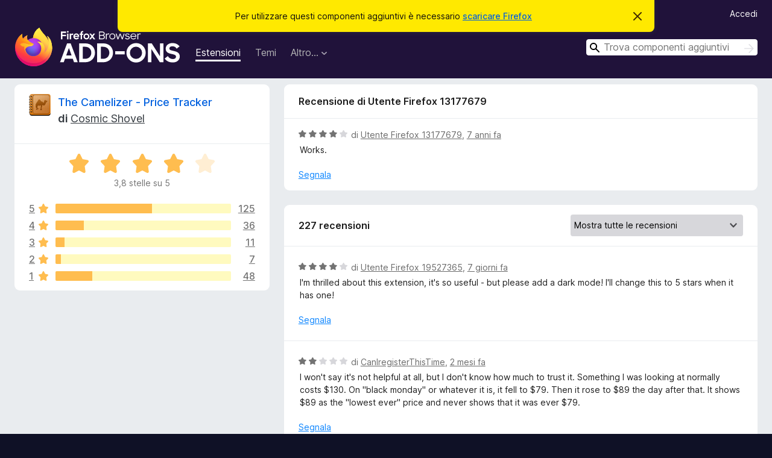

--- FILE ---
content_type: text/html; charset=utf-8
request_url: https://addons.mozilla.org/it/firefox/addon/the-camelizer-price-history-ch/reviews/1176546/
body_size: 10370
content:
<!DOCTYPE html>
<html lang="it" dir="ltr"><head><title data-react-helmet="true">Recensioni per The Camelizer - Price Tracker – Componenti aggiuntivi per Firefox (it)</title><meta charSet="utf-8"/><meta name="viewport" content="width=device-width, initial-scale=1"/><link href="/static-frontend/Inter-roman-subset-en_de_fr_ru_es_pt_pl_it.var.2ce5ad921c3602b1e5370b3c86033681.woff2" crossorigin="anonymous" rel="preload" as="font" type="font/woff2"/><link href="/static-frontend/amo-2c9b371cc4de1aad916e.css" integrity="sha512-xpIl0TE0BdHR7KIMx6yfLd2kiIdWqrmXT81oEQ2j3ierwSeZB5WzmlhM7zJEHvI5XqPZYwMlGu/Pk0f13trpzQ==" crossorigin="anonymous" rel="stylesheet" type="text/css"/><meta data-react-helmet="true" name="description" content="Recensioni e valutazioni per The Camelizer - Price Tracker. Scopri cosa pensano gli altri utenti riguardo The Camelizer - Price Tracker e installalo sul tuo Firefox."/><meta data-react-helmet="true" name="robots" content="noindex, follow"/><link rel="shortcut icon" href="/favicon.ico?v=3"/><link data-react-helmet="true" title="Componenti aggiuntivi per Firefox" rel="search" type="application/opensearchdescription+xml" href="/it/firefox/opensearch.xml"/></head><body><div id="react-view"><div class="Page-amo"><header class="Header"><div class="Notice Notice-warning GetFirefoxBanner Notice-dismissible"><div class="Notice-icon"></div><div class="Notice-column"><div class="Notice-content"><p class="Notice-text"><span class="GetFirefoxBanner-content">Per utilizzare questi componenti aggiuntivi è necessario <a class="Button Button--none GetFirefoxBanner-button" href="https://www.mozilla.org/firefox/download/thanks/?s=direct&amp;utm_campaign=amo-fx-cta&amp;utm_content=banner-download-button&amp;utm_medium=referral&amp;utm_source=addons.mozilla.org">scaricare Firefox</a></span></p></div></div><div class="Notice-dismisser"><button class="Button Button--none Notice-dismisser-button" type="submit"><span class="Icon Icon-inline-content IconXMark Notice-dismisser-icon"><span class="visually-hidden">Chiudi questo avviso</span><svg class="IconXMark-svg" version="1.1" xmlns="http://www.w3.org/2000/svg" xmlns:xlink="http://www.w3.org/1999/xlink"><g class="IconXMark-path" transform="translate(-1.000000, -1.000000)" fill="#0C0C0D"><path d="M1.293,2.707 C1.03304342,2.45592553 0.928787403,2.08412211 1.02030284,1.73449268 C1.11181828,1.38486324 1.38486324,1.11181828 1.73449268,1.02030284 C2.08412211,0.928787403 2.45592553,1.03304342 2.707,1.293 L8,6.586 L13.293,1.293 C13.5440745,1.03304342 13.9158779,0.928787403 14.2655073,1.02030284 C14.6151368,1.11181828 14.8881817,1.38486324 14.9796972,1.73449268 C15.0712126,2.08412211 14.9669566,2.45592553 14.707,2.707 L9.414,8 L14.707,13.293 C15.0859722,13.6853789 15.0805524,14.3090848 14.6948186,14.6948186 C14.3090848,15.0805524 13.6853789,15.0859722 13.293,14.707 L8,9.414 L2.707,14.707 C2.31462111,15.0859722 1.69091522,15.0805524 1.30518142,14.6948186 C0.919447626,14.3090848 0.91402779,13.6853789 1.293,13.293 L6.586,8 L1.293,2.707 Z"></path></g></svg></span></button></div></div><div class="Header-wrapper"><div class="Header-content"><a class="Header-title" href="/it/firefox/"><span class="visually-hidden">Componenti aggiuntivi per Firefox</span></a></div><ul class="SectionLinks Header-SectionLinks"><li><a class="SectionLinks-link SectionLinks-link-extension SectionLinks-link--active" href="/it/firefox/extensions/">Estensioni</a></li><li><a class="SectionLinks-link SectionLinks-link-theme" href="/it/firefox/themes/">Temi</a></li><li><div class="DropdownMenu SectionLinks-link SectionLinks-dropdown"><button class="DropdownMenu-button" title="Altro…" type="button" aria-haspopup="true"><span class="DropdownMenu-button-text">Altro…</span><span class="Icon Icon-inverted-caret"></span></button><ul class="DropdownMenu-items" aria-hidden="true" aria-label="submenu"><li class="DropdownMenuItem DropdownMenuItem-section SectionLinks-subheader">per Firefox</li><li class="DropdownMenuItem DropdownMenuItem-link"><a class="SectionLinks-dropdownlink" href="/it/firefox/language-tools/">Dizionari e language pack</a></li><li class="DropdownMenuItem DropdownMenuItem-section SectionLinks-subheader">Altri siti</li><li class="DropdownMenuItem DropdownMenuItem-link"><a class="SectionLinks-clientApp-android" data-clientapp="android" href="/it/android/">Componenti aggiuntivi per Android</a></li></ul></div></li></ul><div class="Header-user-and-external-links"><a class="Button Button--none Header-authenticate-button Header-button Button--micro" href="#login">Accedi</a></div><form action="/it/firefox/search/" class="SearchForm Header-search-form Header-search-form--desktop" method="GET" data-no-csrf="true" role="search"><div class="AutoSearchInput"><label class="AutoSearchInput-label visually-hidden" for="AutoSearchInput-q">Cerca</label><div class="AutoSearchInput-search-box"><span class="Icon Icon-magnifying-glass AutoSearchInput-icon-magnifying-glass"></span><div role="combobox" aria-haspopup="listbox" aria-owns="react-autowhatever-1" aria-expanded="false"><input type="search" autoComplete="off" aria-autocomplete="list" aria-controls="react-autowhatever-1" class="AutoSearchInput-query" id="AutoSearchInput-q" maxLength="100" minLength="2" name="q" placeholder="Trova componenti aggiuntivi" value=""/><div id="react-autowhatever-1" role="listbox"></div></div><button class="AutoSearchInput-submit-button" type="submit"><span class="visually-hidden">Cerca</span><span class="Icon Icon-arrow"></span></button></div></div></form></div></header><div class="Page-content"><div class="Page Page-not-homepage"><div class="AppBanner"></div><div class="AddonReviewList AddonReviewList--extension"><section class="Card AddonSummaryCard Card--no-footer"><header class="Card-header"><div class="Card-header-text"><div class="AddonSummaryCard-header"><div class="AddonSummaryCard-header-icon"><a href="/it/firefox/addon/the-camelizer-price-history-ch/"><img class="AddonSummaryCard-header-icon-image" src="https://addons.mozilla.org/user-media/addon_icons/14/14392-64.png?modified=4f46ed93" alt="Icona componente aggiuntivo"/></a></div><div class="AddonSummaryCard-header-text"><h1 class="visually-hidden">Recensioni per The Camelizer - Price Tracker</h1><h1 class="AddonTitle"><a href="/it/firefox/addon/the-camelizer-price-history-ch/">The Camelizer - Price Tracker</a><span class="AddonTitle-author"> <!-- -->di<!-- --> <a href="/it/firefox/user/4912350/">Cosmic Shovel</a></span></h1></div></div></div></header><div class="Card-contents"><div class="AddonSummaryCard-overallRatingStars"><div class="Rating Rating--large Rating--yellowStars" title="Valutata 3,8 su 5"><div class="Rating-star Rating-rating-1 Rating-selected-star" title="Valutata 3,8 su 5"></div><div class="Rating-star Rating-rating-2 Rating-selected-star" title="Valutata 3,8 su 5"></div><div class="Rating-star Rating-rating-3 Rating-selected-star" title="Valutata 3,8 su 5"></div><div class="Rating-star Rating-rating-4 Rating-selected-star" title="Valutata 3,8 su 5"></div><div class="Rating-star Rating-rating-5" title="Valutata 3,8 su 5"></div><span class="visually-hidden">Valutata 3,8 su 5</span></div><div class="AddonSummaryCard-addonAverage">3,8 stelle su 5</div></div><div class="RatingsByStar"><div class="RatingsByStar-graph"><a class="RatingsByStar-row" rel="nofollow" title="Leggi tutte le 125 recensioni a cinque stelle" href="/it/firefox/addon/the-camelizer-price-history-ch/reviews/?score=5"><div class="RatingsByStar-star">5<span class="Icon Icon-star-yellow"></span></div></a><a class="RatingsByStar-row" rel="nofollow" title="Leggi tutte le 125 recensioni a cinque stelle" href="/it/firefox/addon/the-camelizer-price-history-ch/reviews/?score=5"><div class="RatingsByStar-barContainer"><div class="RatingsByStar-bar RatingsByStar-barFrame"><div class="RatingsByStar-bar RatingsByStar-barValue RatingsByStar-barValue--55pct RatingsByStar-partialBar"></div></div></div></a><a class="RatingsByStar-row" rel="nofollow" title="Leggi tutte le 125 recensioni a cinque stelle" href="/it/firefox/addon/the-camelizer-price-history-ch/reviews/?score=5"><div class="RatingsByStar-count">125</div></a><a class="RatingsByStar-row" rel="nofollow" title="Leggi tutte le 36 recensioni a quattro stelle" href="/it/firefox/addon/the-camelizer-price-history-ch/reviews/?score=4"><div class="RatingsByStar-star">4<span class="Icon Icon-star-yellow"></span></div></a><a class="RatingsByStar-row" rel="nofollow" title="Leggi tutte le 36 recensioni a quattro stelle" href="/it/firefox/addon/the-camelizer-price-history-ch/reviews/?score=4"><div class="RatingsByStar-barContainer"><div class="RatingsByStar-bar RatingsByStar-barFrame"><div class="RatingsByStar-bar RatingsByStar-barValue RatingsByStar-barValue--16pct RatingsByStar-partialBar"></div></div></div></a><a class="RatingsByStar-row" rel="nofollow" title="Leggi tutte le 36 recensioni a quattro stelle" href="/it/firefox/addon/the-camelizer-price-history-ch/reviews/?score=4"><div class="RatingsByStar-count">36</div></a><a class="RatingsByStar-row" rel="nofollow" title="Leggi tutte le 11 recensioni a tre stelle" href="/it/firefox/addon/the-camelizer-price-history-ch/reviews/?score=3"><div class="RatingsByStar-star">3<span class="Icon Icon-star-yellow"></span></div></a><a class="RatingsByStar-row" rel="nofollow" title="Leggi tutte le 11 recensioni a tre stelle" href="/it/firefox/addon/the-camelizer-price-history-ch/reviews/?score=3"><div class="RatingsByStar-barContainer"><div class="RatingsByStar-bar RatingsByStar-barFrame"><div class="RatingsByStar-bar RatingsByStar-barValue RatingsByStar-barValue--5pct RatingsByStar-partialBar"></div></div></div></a><a class="RatingsByStar-row" rel="nofollow" title="Leggi tutte le 11 recensioni a tre stelle" href="/it/firefox/addon/the-camelizer-price-history-ch/reviews/?score=3"><div class="RatingsByStar-count">11</div></a><a class="RatingsByStar-row" rel="nofollow" title="Leggi tutte le 7 recensioni a due stelle" href="/it/firefox/addon/the-camelizer-price-history-ch/reviews/?score=2"><div class="RatingsByStar-star">2<span class="Icon Icon-star-yellow"></span></div></a><a class="RatingsByStar-row" rel="nofollow" title="Leggi tutte le 7 recensioni a due stelle" href="/it/firefox/addon/the-camelizer-price-history-ch/reviews/?score=2"><div class="RatingsByStar-barContainer"><div class="RatingsByStar-bar RatingsByStar-barFrame"><div class="RatingsByStar-bar RatingsByStar-barValue RatingsByStar-barValue--3pct RatingsByStar-partialBar"></div></div></div></a><a class="RatingsByStar-row" rel="nofollow" title="Leggi tutte le 7 recensioni a due stelle" href="/it/firefox/addon/the-camelizer-price-history-ch/reviews/?score=2"><div class="RatingsByStar-count">7</div></a><a class="RatingsByStar-row" rel="nofollow" title="Leggi tutte le 48 recensioni a una stella" href="/it/firefox/addon/the-camelizer-price-history-ch/reviews/?score=1"><div class="RatingsByStar-star">1<span class="Icon Icon-star-yellow"></span></div></a><a class="RatingsByStar-row" rel="nofollow" title="Leggi tutte le 48 recensioni a una stella" href="/it/firefox/addon/the-camelizer-price-history-ch/reviews/?score=1"><div class="RatingsByStar-barContainer"><div class="RatingsByStar-bar RatingsByStar-barFrame"><div class="RatingsByStar-bar RatingsByStar-barValue RatingsByStar-barValue--21pct RatingsByStar-partialBar"></div></div></div></a><a class="RatingsByStar-row" rel="nofollow" title="Leggi tutte le 48 recensioni a una stella" href="/it/firefox/addon/the-camelizer-price-history-ch/reviews/?score=1"><div class="RatingsByStar-count">48</div></a></div></div></div></section><div class="AddonReviewList-reviews"><div class="FeaturedAddonReview"><section class="Card FeaturedAddonReview-card Card--no-footer"><header class="Card-header"><div class="Card-header-text">Recensione di Utente Firefox 13177679</div></header><div class="Card-contents"><div class="AddonReviewCard AddonReviewCard-viewOnly"><div class="AddonReviewCard-container"><div class="UserReview"><div class="UserReview-byLine"><div class="Rating Rating--small" title="Valutata 4 su 5"><div class="Rating-star Rating-rating-1 Rating-selected-star" title="Valutata 4 su 5"></div><div class="Rating-star Rating-rating-2 Rating-selected-star" title="Valutata 4 su 5"></div><div class="Rating-star Rating-rating-3 Rating-selected-star" title="Valutata 4 su 5"></div><div class="Rating-star Rating-rating-4 Rating-selected-star" title="Valutata 4 su 5"></div><div class="Rating-star Rating-rating-5" title="Valutata 4 su 5"></div><span class="visually-hidden">Valutata 4 su 5</span></div><span class="AddonReviewCard-authorByLine">di <a href="/it/firefox/user/13177679/">Utente Firefox 13177679</a>, <a title="17 ago 2018 10:12" href="/it/firefox/addon/the-camelizer-price-history-ch/reviews/1176546/">7 anni fa</a></span></div><section class="Card ShowMoreCard UserReview-body ShowMoreCard--expanded Card--no-style Card--no-header Card--no-footer"><div class="Card-contents"><div class="ShowMoreCard-contents"><div>Works.</div></div></div></section><div class="AddonReviewCard-allControls"><div><button aria-describedby="flag-review-TooltipMenu" class="TooltipMenu-opener AddonReviewCard-control FlagReviewMenu-menu" title="Segnala questa recensione" type="button">Segnala</button></div></div></div></div></div></div></section></div><section class="Card CardList AddonReviewList-reviews-listing Card--no-footer"><header class="Card-header"><div class="Card-header-text"><div class="AddonReviewList-cardListHeader"><div class="AddonReviewList-reviewCount"><span class="LoadingText LoadingText--delay-1 LoadingText--width-40" role="alert" aria-busy="true"></span></div><div class="AddonReviewList-filterByScore"><select class="Select AddonReviewList-filterByScoreSelector"><option value="SHOW_ALL_REVIEWS" selected="">Mostra tutte le recensioni</option><option value="5">Mostra solo recensioni a cinque stelle</option><option value="4">Mostra solo recensioni a quattro stelle</option><option value="3">Mostra solo recensioni a tre stelle</option><option value="2">Mostra solo recensioni a due stelle</option><option value="1">Mostra solo recensioni a una stella</option></select></div></div></div></header><div class="Card-contents"><ul><li><div class="AddonReviewCard AddonReviewCard-viewOnly"><div class="AddonReviewCard-container"><div class="UserReview"><div class="UserReview-byLine"><span class="LoadingText LoadingText--delay-2 LoadingText--width-20" role="alert" aria-busy="true"></span></div><section class="Card ShowMoreCard UserReview-body ShowMoreCard--expanded Card--no-style Card--no-header Card--no-footer"><div class="Card-contents"><div class="ShowMoreCard-contents"><div><span class="LoadingText LoadingText--delay-3 LoadingText--width-80" role="alert" aria-busy="true"></span></div></div></div></section><div class="AddonReviewCard-allControls"></div></div></div></div></li><li><div class="AddonReviewCard AddonReviewCard-viewOnly"><div class="AddonReviewCard-container"><div class="UserReview"><div class="UserReview-byLine"><span class="LoadingText LoadingText--delay-2 LoadingText--width-40" role="alert" aria-busy="true"></span></div><section class="Card ShowMoreCard UserReview-body ShowMoreCard--expanded Card--no-style Card--no-header Card--no-footer"><div class="Card-contents"><div class="ShowMoreCard-contents"><div><span class="LoadingText LoadingText--delay-2 LoadingText--width-100" role="alert" aria-busy="true"></span></div></div></div></section><div class="AddonReviewCard-allControls"></div></div></div></div></li><li><div class="AddonReviewCard AddonReviewCard-viewOnly"><div class="AddonReviewCard-container"><div class="UserReview"><div class="UserReview-byLine"><span class="LoadingText LoadingText--delay-1 LoadingText--width-60" role="alert" aria-busy="true"></span></div><section class="Card ShowMoreCard UserReview-body ShowMoreCard--expanded Card--no-style Card--no-header Card--no-footer"><div class="Card-contents"><div class="ShowMoreCard-contents"><div><span class="LoadingText LoadingText--delay-3 LoadingText--width-40" role="alert" aria-busy="true"></span></div></div></div></section><div class="AddonReviewCard-allControls"></div></div></div></div></li><li><div class="AddonReviewCard AddonReviewCard-viewOnly"><div class="AddonReviewCard-container"><div class="UserReview"><div class="UserReview-byLine"><span class="LoadingText LoadingText--delay-1 LoadingText--width-100" role="alert" aria-busy="true"></span></div><section class="Card ShowMoreCard UserReview-body ShowMoreCard--expanded Card--no-style Card--no-header Card--no-footer"><div class="Card-contents"><div class="ShowMoreCard-contents"><div><span class="LoadingText LoadingText--delay-2 LoadingText--width-60" role="alert" aria-busy="true"></span></div></div></div></section><div class="AddonReviewCard-allControls"></div></div></div></div></li><li><div class="AddonReviewCard AddonReviewCard-viewOnly"><div class="AddonReviewCard-container"><div class="UserReview"><div class="UserReview-byLine"><span class="LoadingText LoadingText--delay-2 LoadingText--width-80" role="alert" aria-busy="true"></span></div><section class="Card ShowMoreCard UserReview-body ShowMoreCard--expanded Card--no-style Card--no-header Card--no-footer"><div class="Card-contents"><div class="ShowMoreCard-contents"><div><span class="LoadingText LoadingText--delay-3 LoadingText--width-40" role="alert" aria-busy="true"></span></div></div></div></section><div class="AddonReviewCard-allControls"></div></div></div></div></li><li><div class="AddonReviewCard AddonReviewCard-viewOnly"><div class="AddonReviewCard-container"><div class="UserReview"><div class="UserReview-byLine"><span class="LoadingText LoadingText--delay-1 LoadingText--width-20" role="alert" aria-busy="true"></span></div><section class="Card ShowMoreCard UserReview-body ShowMoreCard--expanded Card--no-style Card--no-header Card--no-footer"><div class="Card-contents"><div class="ShowMoreCard-contents"><div><span class="LoadingText LoadingText--delay-3 LoadingText--width-60" role="alert" aria-busy="true"></span></div></div></div></section><div class="AddonReviewCard-allControls"></div></div></div></div></li><li><div class="AddonReviewCard AddonReviewCard-viewOnly"><div class="AddonReviewCard-container"><div class="UserReview"><div class="UserReview-byLine"><span class="LoadingText LoadingText--delay-2 LoadingText--width-20" role="alert" aria-busy="true"></span></div><section class="Card ShowMoreCard UserReview-body ShowMoreCard--expanded Card--no-style Card--no-header Card--no-footer"><div class="Card-contents"><div class="ShowMoreCard-contents"><div><span class="LoadingText LoadingText--delay-3 LoadingText--width-80" role="alert" aria-busy="true"></span></div></div></div></section><div class="AddonReviewCard-allControls"></div></div></div></div></li><li><div class="AddonReviewCard AddonReviewCard-viewOnly"><div class="AddonReviewCard-container"><div class="UserReview"><div class="UserReview-byLine"><span class="LoadingText LoadingText--delay-2 LoadingText--width-100" role="alert" aria-busy="true"></span></div><section class="Card ShowMoreCard UserReview-body ShowMoreCard--expanded Card--no-style Card--no-header Card--no-footer"><div class="Card-contents"><div class="ShowMoreCard-contents"><div><span class="LoadingText LoadingText--delay-3 LoadingText--width-80" role="alert" aria-busy="true"></span></div></div></div></section><div class="AddonReviewCard-allControls"></div></div></div></div></li><li><div class="AddonReviewCard AddonReviewCard-viewOnly"><div class="AddonReviewCard-container"><div class="UserReview"><div class="UserReview-byLine"><span class="LoadingText LoadingText--delay-2 LoadingText--width-20" role="alert" aria-busy="true"></span></div><section class="Card ShowMoreCard UserReview-body ShowMoreCard--expanded Card--no-style Card--no-header Card--no-footer"><div class="Card-contents"><div class="ShowMoreCard-contents"><div><span class="LoadingText LoadingText--delay-1 LoadingText--width-80" role="alert" aria-busy="true"></span></div></div></div></section><div class="AddonReviewCard-allControls"></div></div></div></div></li><li><div class="AddonReviewCard AddonReviewCard-viewOnly"><div class="AddonReviewCard-container"><div class="UserReview"><div class="UserReview-byLine"><span class="LoadingText LoadingText--delay-1 LoadingText--width-100" role="alert" aria-busy="true"></span></div><section class="Card ShowMoreCard UserReview-body ShowMoreCard--expanded Card--no-style Card--no-header Card--no-footer"><div class="Card-contents"><div class="ShowMoreCard-contents"><div><span class="LoadingText LoadingText--delay-2 LoadingText--width-80" role="alert" aria-busy="true"></span></div></div></div></section><div class="AddonReviewCard-allControls"></div></div></div></div></li><li><div class="AddonReviewCard AddonReviewCard-viewOnly"><div class="AddonReviewCard-container"><div class="UserReview"><div class="UserReview-byLine"><span class="LoadingText LoadingText--delay-1 LoadingText--width-100" role="alert" aria-busy="true"></span></div><section class="Card ShowMoreCard UserReview-body ShowMoreCard--expanded Card--no-style Card--no-header Card--no-footer"><div class="Card-contents"><div class="ShowMoreCard-contents"><div><span class="LoadingText LoadingText--delay-2 LoadingText--width-80" role="alert" aria-busy="true"></span></div></div></div></section><div class="AddonReviewCard-allControls"></div></div></div></div></li><li><div class="AddonReviewCard AddonReviewCard-viewOnly"><div class="AddonReviewCard-container"><div class="UserReview"><div class="UserReview-byLine"><span class="LoadingText LoadingText--delay-1 LoadingText--width-40" role="alert" aria-busy="true"></span></div><section class="Card ShowMoreCard UserReview-body ShowMoreCard--expanded Card--no-style Card--no-header Card--no-footer"><div class="Card-contents"><div class="ShowMoreCard-contents"><div><span class="LoadingText LoadingText--delay-3 LoadingText--width-40" role="alert" aria-busy="true"></span></div></div></div></section><div class="AddonReviewCard-allControls"></div></div></div></div></li><li><div class="AddonReviewCard AddonReviewCard-viewOnly"><div class="AddonReviewCard-container"><div class="UserReview"><div class="UserReview-byLine"><span class="LoadingText LoadingText--delay-1 LoadingText--width-40" role="alert" aria-busy="true"></span></div><section class="Card ShowMoreCard UserReview-body ShowMoreCard--expanded Card--no-style Card--no-header Card--no-footer"><div class="Card-contents"><div class="ShowMoreCard-contents"><div><span class="LoadingText LoadingText--delay-2 LoadingText--width-60" role="alert" aria-busy="true"></span></div></div></div></section><div class="AddonReviewCard-allControls"></div></div></div></div></li><li><div class="AddonReviewCard AddonReviewCard-viewOnly"><div class="AddonReviewCard-container"><div class="UserReview"><div class="UserReview-byLine"><span class="LoadingText LoadingText--delay-3 LoadingText--width-60" role="alert" aria-busy="true"></span></div><section class="Card ShowMoreCard UserReview-body ShowMoreCard--expanded Card--no-style Card--no-header Card--no-footer"><div class="Card-contents"><div class="ShowMoreCard-contents"><div><span class="LoadingText LoadingText--delay-1 LoadingText--width-100" role="alert" aria-busy="true"></span></div></div></div></section><div class="AddonReviewCard-allControls"></div></div></div></div></li><li><div class="AddonReviewCard AddonReviewCard-viewOnly"><div class="AddonReviewCard-container"><div class="UserReview"><div class="UserReview-byLine"><span class="LoadingText LoadingText--delay-1 LoadingText--width-20" role="alert" aria-busy="true"></span></div><section class="Card ShowMoreCard UserReview-body ShowMoreCard--expanded Card--no-style Card--no-header Card--no-footer"><div class="Card-contents"><div class="ShowMoreCard-contents"><div><span class="LoadingText LoadingText--delay-2 LoadingText--width-60" role="alert" aria-busy="true"></span></div></div></div></section><div class="AddonReviewCard-allControls"></div></div></div></div></li><li><div class="AddonReviewCard AddonReviewCard-viewOnly"><div class="AddonReviewCard-container"><div class="UserReview"><div class="UserReview-byLine"><span class="LoadingText LoadingText--delay-2 LoadingText--width-20" role="alert" aria-busy="true"></span></div><section class="Card ShowMoreCard UserReview-body ShowMoreCard--expanded Card--no-style Card--no-header Card--no-footer"><div class="Card-contents"><div class="ShowMoreCard-contents"><div><span class="LoadingText LoadingText--delay-1 LoadingText--width-20" role="alert" aria-busy="true"></span></div></div></div></section><div class="AddonReviewCard-allControls"></div></div></div></div></li><li><div class="AddonReviewCard AddonReviewCard-viewOnly"><div class="AddonReviewCard-container"><div class="UserReview"><div class="UserReview-byLine"><span class="LoadingText LoadingText--delay-2 LoadingText--width-100" role="alert" aria-busy="true"></span></div><section class="Card ShowMoreCard UserReview-body ShowMoreCard--expanded Card--no-style Card--no-header Card--no-footer"><div class="Card-contents"><div class="ShowMoreCard-contents"><div><span class="LoadingText LoadingText--delay-3 LoadingText--width-60" role="alert" aria-busy="true"></span></div></div></div></section><div class="AddonReviewCard-allControls"></div></div></div></div></li><li><div class="AddonReviewCard AddonReviewCard-viewOnly"><div class="AddonReviewCard-container"><div class="UserReview"><div class="UserReview-byLine"><span class="LoadingText LoadingText--delay-1 LoadingText--width-80" role="alert" aria-busy="true"></span></div><section class="Card ShowMoreCard UserReview-body ShowMoreCard--expanded Card--no-style Card--no-header Card--no-footer"><div class="Card-contents"><div class="ShowMoreCard-contents"><div><span class="LoadingText LoadingText--delay-2 LoadingText--width-40" role="alert" aria-busy="true"></span></div></div></div></section><div class="AddonReviewCard-allControls"></div></div></div></div></li><li><div class="AddonReviewCard AddonReviewCard-viewOnly"><div class="AddonReviewCard-container"><div class="UserReview"><div class="UserReview-byLine"><span class="LoadingText LoadingText--delay-1 LoadingText--width-20" role="alert" aria-busy="true"></span></div><section class="Card ShowMoreCard UserReview-body ShowMoreCard--expanded Card--no-style Card--no-header Card--no-footer"><div class="Card-contents"><div class="ShowMoreCard-contents"><div><span class="LoadingText LoadingText--delay-1 LoadingText--width-100" role="alert" aria-busy="true"></span></div></div></div></section><div class="AddonReviewCard-allControls"></div></div></div></div></li><li><div class="AddonReviewCard AddonReviewCard-viewOnly"><div class="AddonReviewCard-container"><div class="UserReview"><div class="UserReview-byLine"><span class="LoadingText LoadingText--delay-3 LoadingText--width-60" role="alert" aria-busy="true"></span></div><section class="Card ShowMoreCard UserReview-body ShowMoreCard--expanded Card--no-style Card--no-header Card--no-footer"><div class="Card-contents"><div class="ShowMoreCard-contents"><div><span class="LoadingText LoadingText--delay-3 LoadingText--width-100" role="alert" aria-busy="true"></span></div></div></div></section><div class="AddonReviewCard-allControls"></div></div></div></div></li><li><div class="AddonReviewCard AddonReviewCard-viewOnly"><div class="AddonReviewCard-container"><div class="UserReview"><div class="UserReview-byLine"><span class="LoadingText LoadingText--delay-3 LoadingText--width-40" role="alert" aria-busy="true"></span></div><section class="Card ShowMoreCard UserReview-body ShowMoreCard--expanded Card--no-style Card--no-header Card--no-footer"><div class="Card-contents"><div class="ShowMoreCard-contents"><div><span class="LoadingText LoadingText--delay-1 LoadingText--width-80" role="alert" aria-busy="true"></span></div></div></div></section><div class="AddonReviewCard-allControls"></div></div></div></div></li><li><div class="AddonReviewCard AddonReviewCard-viewOnly"><div class="AddonReviewCard-container"><div class="UserReview"><div class="UserReview-byLine"><span class="LoadingText LoadingText--delay-3 LoadingText--width-40" role="alert" aria-busy="true"></span></div><section class="Card ShowMoreCard UserReview-body ShowMoreCard--expanded Card--no-style Card--no-header Card--no-footer"><div class="Card-contents"><div class="ShowMoreCard-contents"><div><span class="LoadingText LoadingText--delay-1 LoadingText--width-20" role="alert" aria-busy="true"></span></div></div></div></section><div class="AddonReviewCard-allControls"></div></div></div></div></li><li><div class="AddonReviewCard AddonReviewCard-viewOnly"><div class="AddonReviewCard-container"><div class="UserReview"><div class="UserReview-byLine"><span class="LoadingText LoadingText--delay-1 LoadingText--width-60" role="alert" aria-busy="true"></span></div><section class="Card ShowMoreCard UserReview-body ShowMoreCard--expanded Card--no-style Card--no-header Card--no-footer"><div class="Card-contents"><div class="ShowMoreCard-contents"><div><span class="LoadingText LoadingText--delay-1 LoadingText--width-80" role="alert" aria-busy="true"></span></div></div></div></section><div class="AddonReviewCard-allControls"></div></div></div></div></li><li><div class="AddonReviewCard AddonReviewCard-viewOnly"><div class="AddonReviewCard-container"><div class="UserReview"><div class="UserReview-byLine"><span class="LoadingText LoadingText--delay-3 LoadingText--width-60" role="alert" aria-busy="true"></span></div><section class="Card ShowMoreCard UserReview-body ShowMoreCard--expanded Card--no-style Card--no-header Card--no-footer"><div class="Card-contents"><div class="ShowMoreCard-contents"><div><span class="LoadingText LoadingText--delay-1 LoadingText--width-60" role="alert" aria-busy="true"></span></div></div></div></section><div class="AddonReviewCard-allControls"></div></div></div></div></li><li><div class="AddonReviewCard AddonReviewCard-viewOnly"><div class="AddonReviewCard-container"><div class="UserReview"><div class="UserReview-byLine"><span class="LoadingText LoadingText--delay-2 LoadingText--width-100" role="alert" aria-busy="true"></span></div><section class="Card ShowMoreCard UserReview-body ShowMoreCard--expanded Card--no-style Card--no-header Card--no-footer"><div class="Card-contents"><div class="ShowMoreCard-contents"><div><span class="LoadingText LoadingText--delay-1 LoadingText--width-100" role="alert" aria-busy="true"></span></div></div></div></section><div class="AddonReviewCard-allControls"></div></div></div></div></li></ul></div></section></div></div></div></div><footer class="Footer"><div class="Footer-wrapper"><div class="Footer-mozilla-link-wrapper"><a class="Footer-mozilla-link" href="https://mozilla.org/" title="Vai alla pagina principale del sito Mozilla"><span class="Icon Icon-mozilla Footer-mozilla-logo"><span class="visually-hidden">Vai alla pagina principale del sito Mozilla</span></span></a></div><section class="Footer-amo-links"><h4 class="Footer-links-header"><a href="/it/firefox/">Componenti aggiuntivi</a></h4><ul class="Footer-links"><li><a href="/it/about">Informazioni</a></li><li><a class="Footer-blog-link" href="/blog/">Blog sui componenti aggiuntivi per Firefox</a></li><li><a class="Footer-extension-workshop-link" href="https://extensionworkshop.com/?utm_content=footer-link&amp;utm_medium=referral&amp;utm_source=addons.mozilla.org">Laboratorio estensioni</a></li><li><a href="/it/developers/">Centro di sviluppo</a></li><li><a class="Footer-developer-policies-link" href="https://extensionworkshop.com/documentation/publish/add-on-policies/?utm_medium=photon-footer&amp;utm_source=addons.mozilla.org">Criteri per sviluppatori</a></li><li><a class="Footer-community-blog-link" href="https://blog.mozilla.com/addons?utm_content=footer-link&amp;utm_medium=referral&amp;utm_source=addons.mozilla.org">Blog della comunità</a></li><li><a href="https://discourse.mozilla-community.org/c/add-ons">Forum</a></li><li><a class="Footer-bug-report-link" href="https://developer.mozilla.org/docs/Mozilla/Add-ons/Contact_us">Segnala malfunzionamento</a></li><li><a href="/it/review_guide">Guida per le recensioni</a></li></ul></section><section class="Footer-browsers-links"><h4 class="Footer-links-header">Browser</h4><ul class="Footer-links"><li><a class="Footer-desktop-link" href="https://www.mozilla.org/firefox/new/?utm_content=footer-link&amp;utm_medium=referral&amp;utm_source=addons.mozilla.org">Desktop</a></li><li><a class="Footer-mobile-link" href="https://www.mozilla.org/firefox/mobile/?utm_content=footer-link&amp;utm_medium=referral&amp;utm_source=addons.mozilla.org">Mobile</a></li><li><a class="Footer-enterprise-link" href="https://www.mozilla.org/firefox/enterprise/?utm_content=footer-link&amp;utm_medium=referral&amp;utm_source=addons.mozilla.org">Enterprise</a></li></ul></section><section class="Footer-product-links"><h4 class="Footer-links-header">Prodotti</h4><ul class="Footer-links"><li><a class="Footer-browsers-link" href="https://www.mozilla.org/firefox/browsers/?utm_content=footer-link&amp;utm_medium=referral&amp;utm_source=addons.mozilla.org">Browsers</a></li><li><a class="Footer-vpn-link" href="https://www.mozilla.org/products/vpn/?utm_content=footer-link&amp;utm_medium=referral&amp;utm_source=addons.mozilla.org#pricing">VPN</a></li><li><a class="Footer-relay-link" href="https://relay.firefox.com/?utm_content=footer-link&amp;utm_medium=referral&amp;utm_source=addons.mozilla.org">Relay</a></li><li><a class="Footer-monitor-link" href="https://monitor.firefox.com/?utm_content=footer-link&amp;utm_medium=referral&amp;utm_source=addons.mozilla.org">Monitor</a></li><li><a class="Footer-pocket-link" href="https://getpocket.com?utm_content=footer-link&amp;utm_medium=referral&amp;utm_source=addons.mozilla.org">Pocket</a></li></ul><ul class="Footer-links Footer-links-social"><li class="Footer-link-social"><a href="https://bsky.app/profile/firefox.com"><span class="Icon Icon-bluesky"><span class="visually-hidden">Bluesky (@firefox.com)</span></span></a></li><li class="Footer-link-social"><a href="https://www.instagram.com/firefox/"><span class="Icon Icon-instagram"><span class="visually-hidden">Instagram (Firefox)</span></span></a></li><li class="Footer-link-social"><a href="https://www.youtube.com/firefoxchannel"><span class="Icon Icon-youtube"><span class="visually-hidden">YouTube (firefoxchannel)</span></span></a></li></ul></section><ul class="Footer-legal-links"><li><a class="Footer-privacy-link" href="https://www.mozilla.org/privacy/websites/">Informativa sulla privacy</a></li><li><a class="Footer-cookies-link" href="https://www.mozilla.org/privacy/websites/">Cookie</a></li><li><a class="Footer-legal-link" href="https://www.mozilla.org/about/legal/amo-policies/">Note legali</a></li></ul><p class="Footer-copyright">Eccetto dove diversamente <a href="https://www.mozilla.org/en-US/about/legal/">indicato</a>, i contenuti su questo sito sono distribuiti con licenza <a href="https://creativecommons.org/licenses/by-sa/3.0/">Creative Commons Attribuzione Condividi allo stesso modo 3.0</a> o versioni successive.</p><div class="Footer-language-picker"><div class="LanguagePicker"><label for="lang-picker" class="LanguagePicker-header">Cambia lingua</label><select class="LanguagePicker-selector" id="lang-picker"><option value="cs">Čeština</option><option value="de">Deutsch</option><option value="dsb">Dolnoserbšćina</option><option value="el">Ελληνικά</option><option value="en-CA">English (Canadian)</option><option value="en-GB">English (British)</option><option value="en-US">English (US)</option><option value="es-AR">Español (de Argentina)</option><option value="es-CL">Español (de Chile)</option><option value="es-ES">Español (de España)</option><option value="es-MX">Español (de México)</option><option value="fi">suomi</option><option value="fr">Français</option><option value="fur">Furlan</option><option value="fy-NL">Frysk</option><option value="he">עברית</option><option value="hr">Hrvatski</option><option value="hsb">Hornjoserbsce</option><option value="hu">magyar</option><option value="ia">Interlingua</option><option value="it" selected="">Italiano</option><option value="ja">日本語</option><option value="ka">ქართული</option><option value="kab">Taqbaylit</option><option value="ko">한국어</option><option value="nb-NO">Norsk bokmål</option><option value="nl">Nederlands</option><option value="nn-NO">Norsk nynorsk</option><option value="pl">Polski</option><option value="pt-BR">Português (do Brasil)</option><option value="pt-PT">Português (Europeu)</option><option value="ro">Română</option><option value="ru">Русский</option><option value="sk">slovenčina</option><option value="sl">Slovenščina</option><option value="sq">Shqip</option><option value="sv-SE">Svenska</option><option value="tr">Türkçe</option><option value="uk">Українська</option><option value="vi">Tiếng Việt</option><option value="zh-CN">中文 (简体)</option><option value="zh-TW">正體中文 (繁體)</option></select></div></div></div></footer></div></div><script type="application/json" id="redux-store-state">{"abuse":{"byGUID":{},"loading":false},"addons":{"byID":{"14392":{"authors":[{"id":4912350,"name":"Cosmic Shovel","url":"https:\u002F\u002Faddons.mozilla.org\u002Fit\u002Ffirefox\u002Fuser\u002F4912350\u002F","username":"cosmic-shovel","picture_url":"https:\u002F\u002Faddons.mozilla.org\u002Fuser-media\u002Fuserpics\u002F50\u002F2350\u002F4912350\u002F4912350.png?modified=1411391462"}],"average_daily_users":81979,"categories":["alerts-updates","shopping"],"contributions_url":{"url":"https:\u002F\u002Fpaypal.me\u002Fcamelcamelcamel?country.x=US&locale.x=en_US&utm_content=product-page-contribute&utm_medium=referral&utm_source=addons.mozilla.org","outgoing":"https:\u002F\u002Fprod.outgoing.prod.webservices.mozgcp.net\u002Fv1\u002F304a2ad4392a5f81c0f4d8d5bade411ac08c92abad0436b04ca63b0664f20495\u002Fhttps%3A\u002F\u002Fpaypal.me\u002Fcamelcamelcamel%3Fcountry.x=US&locale.x=en_US&utm_content=product-page-contribute&utm_medium=referral&utm_source=addons.mozilla.org"},"created":"2009-09-16T23:34:36Z","default_locale":"en-US","description":"The main feature of the Camelizer is to provide price history charts inside Firefox when browsing products at Amazon.  This lets you decide if the current price is good or not, based on historical data.  You can also tell us how much you would like to pay for a product, and we will email you when the price drops!\n\nThis add-on uses \u003Ca href=\"https:\u002F\u002Fprod.outgoing.prod.webservices.mozgcp.net\u002Fv1\u002F7cda8fce183d5078c805cdf3a78a7281a038fe74e4d1f570b98c764f30785286\u002Fhttp%3A\u002F\u002Fcamelcamelcamel.com\" rel=\"nofollow\"\u003Ecamelcamelcamel.com\u003C\u002Fa\u003E to provide some neat features at \u003Ca href=\"https:\u002F\u002Fprod.outgoing.prod.webservices.mozgcp.net\u002Fv1\u002Fa520dc03bb10bbcb3e985ff317a48c7b6662f941f98104980e91d0c59dd5bedd\u002Fhttp%3A\u002F\u002FAmazon.com\" rel=\"nofollow\"\u003EAmazon.com\u003C\u002Fa\u003E.\n\n\u003Cstrong\u003ETo use the Camelizer\u003C\u002Fstrong\u003E: Visit an Amazon product page and click the Camel icon that appears in your address bar.\n\nSupports Amazon United States, Canada, (most of) Europe, Australia.","developer_comments":"The Camelizer contains no affiliate tags \u002F ads \u002F monetization \u002F analytics of any kind.  camelcamelcamel is supported by these, however, and allows us to provide our free service.","edit_url":"https:\u002F\u002Faddons.mozilla.org\u002Fit\u002Fdevelopers\u002Faddon\u002Fthe-camelizer-price-history-ch\u002Fedit","guid":"izer@camelcamelcamel.com","has_eula":true,"has_privacy_policy":true,"homepage":{"url":"https:\u002F\u002Fcamelcamelcamel.com\u002Fcamelizer","outgoing":"https:\u002F\u002Fprod.outgoing.prod.webservices.mozgcp.net\u002Fv1\u002F47175ff65f80c71ac6a717ebcebfaa2aa4bb45a261c46ab6b21228fc9f0c171d\u002Fhttps%3A\u002F\u002Fcamelcamelcamel.com\u002Fcamelizer"},"icon_url":"https:\u002F\u002Faddons.mozilla.org\u002Fuser-media\u002Faddon_icons\u002F14\u002F14392-64.png?modified=4f46ed93","icons":{"32":"https:\u002F\u002Faddons.mozilla.org\u002Fuser-media\u002Faddon_icons\u002F14\u002F14392-32.png?modified=4f46ed93","64":"https:\u002F\u002Faddons.mozilla.org\u002Fuser-media\u002Faddon_icons\u002F14\u002F14392-64.png?modified=4f46ed93","128":"https:\u002F\u002Faddons.mozilla.org\u002Fuser-media\u002Faddon_icons\u002F14\u002F14392-128.png?modified=4f46ed93"},"id":14392,"is_disabled":false,"is_experimental":false,"is_noindexed":false,"last_updated":"2023-03-02T17:24:15Z","name":"The Camelizer - Price Tracker","previews":[{"h":1341,"src":"https:\u002F\u002Faddons.mozilla.org\u002Fuser-media\u002Fpreviews\u002Ffull\u002F279\u002F279144.png?modified=1677265663","thumbnail_h":400,"thumbnail_src":"https:\u002F\u002Faddons.mozilla.org\u002Fuser-media\u002Fpreviews\u002Fthumbs\u002F279\u002F279144.jpg?modified=1677265663","thumbnail_w":506,"title":"A price history chart showing three different price types on Amazon.com","w":1697}],"promoted":[],"ratings":{"average":3.8062,"bayesian_average":3.7833589845328177,"count":227,"text_count":111,"grouped_counts":{"1":48,"2":7,"3":11,"4":36,"5":125}},"requires_payment":false,"review_url":"https:\u002F\u002Faddons.mozilla.org\u002Fit\u002Freviewers\u002Freview\u002F14392","slug":"the-camelizer-price-history-ch","status":"public","summary":"Add price history charts and price watch features to Firefox when viewing product pages on Amazon.  Use it to make informed purchasing decisions and to receive price drop alerts via email, Twitter, or RSS feed.","support_email":"support@camelcamelcamel.com","support_url":{"url":"https:\u002F\u002Fcamelcamelcamel.com\u002Fcontact","outgoing":"https:\u002F\u002Fprod.outgoing.prod.webservices.mozgcp.net\u002Fv1\u002F6f5e73599c3b104a88828b768919be45cc4cab60a7112e38e6289caa5bd3c1aa\u002Fhttps%3A\u002F\u002Fcamelcamelcamel.com\u002Fcontact"},"tags":["coupon","shopping"],"type":"extension","url":"https:\u002F\u002Faddons.mozilla.org\u002Fit\u002Ffirefox\u002Faddon\u002Fthe-camelizer-price-history-ch\u002F","weekly_downloads":498,"currentVersionId":5531295,"isMozillaSignedExtension":false,"isAndroidCompatible":false}},"byIdInURL":{"the-camelizer-price-history-ch":14392},"byGUID":{"izer@camelcamelcamel.com":14392},"bySlug":{"the-camelizer-price-history-ch":14392},"infoBySlug":{},"lang":"it","loadingByIdInURL":{"the-camelizer-price-history-ch":false}},"addonsByAuthors":{"byAddonId":{},"byAddonSlug":{},"byAuthorId":{},"countFor":{},"lang":"it","loadingFor":{}},"api":{"clientApp":"firefox","lang":"it","regionCode":"US","requestId":"2079b223-a0cc-4d4f-9f5d-32571a2f84a0","token":null,"userAgent":"Mozilla\u002F5.0 (Macintosh; Intel Mac OS X 10_15_7) AppleWebKit\u002F537.36 (KHTML, like Gecko) Chrome\u002F131.0.0.0 Safari\u002F537.36; ClaudeBot\u002F1.0; +claudebot@anthropic.com)","userAgentInfo":{"browser":{"name":"Chrome","version":"131.0.0.0","major":"131"},"device":{"vendor":"Apple","model":"Macintosh"},"os":{"name":"Mac OS","version":"10.15.7"}}},"autocomplete":{"lang":"it","loading":false,"suggestions":[]},"blocks":{"blocks":{},"lang":"it"},"categories":{"categories":null,"loading":false},"collections":{"byId":{},"bySlug":{},"current":{"id":null,"loading":false},"userCollections":{},"addonInCollections":{},"isCollectionBeingModified":false,"hasAddonBeenAdded":false,"hasAddonBeenRemoved":false,"editingCollectionDetails":false,"lang":"it"},"collectionAbuseReports":{"byCollectionId":{}},"errors":{"src\u002Famo\u002Fpages\u002FAddonReviewList\u002Findex.js-the-camelizer-price-history-ch-":null,"src\u002Famo\u002Fcomponents\u002FFeaturedAddonReview\u002Findex.js-1176546":null},"errorPage":{"clearOnNext":true,"error":null,"hasError":false,"statusCode":null},"experiments":{},"home":{"homeShelves":null,"isLoading":false,"lang":"it","resetStateOnNextChange":false,"resultsLoaded":false,"shelves":{}},"installations":{},"landing":{"addonType":null,"category":null,"recommended":{"count":0,"results":[]},"highlyRated":{"count":0,"results":[]},"lang":"it","loading":false,"trending":{"count":0,"results":[]},"resultsLoaded":false},"languageTools":{"byID":{},"lang":"it"},"recommendations":{"byGuid":{},"lang":"it"},"redirectTo":{"url":null,"status":null},"reviews":{"lang":"it","permissions":{},"byAddon":{},"byId":{"1176546":{"reviewAddon":{"iconUrl":"https:\u002F\u002Faddons.mozilla.org\u002Fuser-media\u002Faddon_icons\u002F14\u002F14392-64.png?modified=4f46ed93","id":14392,"name":"The Camelizer - Price Tracker","slug":"the-camelizer-price-history-ch"},"body":"Works.","created":"2018-08-17T10:12:14Z","id":1176546,"isDeleted":false,"isDeveloperReply":false,"isLatest":true,"score":4,"reply":null,"userId":13177679,"userName":"Utente Firefox 13177679","userUrl":"https:\u002F\u002Faddons.mozilla.org\u002Fit\u002Ffirefox\u002Fuser\u002F13177679\u002F","versionId":2452893},"2090856":{"reviewAddon":{"iconUrl":"https:\u002F\u002Faddons.mozilla.org\u002Fuser-media\u002Faddon_icons\u002F14\u002F14392-64.png?modified=4f46ed93","id":14392,"name":"The Camelizer - Price Tracker","slug":"the-camelizer-price-history-ch"},"body":"Lots of useful stuff and a pretty slick interface, but I wish it had dark mode (meaning it respected my system settings, or allowed Dark Reader to attempt an automatic dark mode version).","created":"2024-07-01T01:14:16Z","id":2090856,"isDeleted":false,"isDeveloperReply":false,"isLatest":true,"score":4,"reply":null,"userId":13647455,"userName":"EternalStudent07","userUrl":"https:\u002F\u002Faddons.mozilla.org\u002Fit\u002Ffirefox\u002Fuser\u002F13647455\u002F","versionId":5531295},"2092988":{"reviewAddon":{"iconUrl":"https:\u002F\u002Faddons.mozilla.org\u002Fuser-media\u002Faddon_icons\u002F14\u002F14392-64.png?modified=4f46ed93","id":14392,"name":"The Camelizer - Price Tracker","slug":"the-camelizer-price-history-ch"},"body":"Says amazon.ca is supported, but doesn't work :(","created":"2024-07-08T18:42:44Z","id":2092988,"isDeleted":false,"isDeveloperReply":false,"isLatest":true,"score":1,"reply":null,"userId":17080325,"userName":"Utente Firefox 17080325","userUrl":"https:\u002F\u002Faddons.mozilla.org\u002Fit\u002Ffirefox\u002Fuser\u002F17080325\u002F","versionId":5531295},"2093423":{"reviewAddon":{"iconUrl":"https:\u002F\u002Faddons.mozilla.org\u002Fuser-media\u002Faddon_icons\u002F14\u002F14392-64.png?modified=4f46ed93","id":14392,"name":"The Camelizer - Price Tracker","slug":"the-camelizer-price-history-ch"},"body":"Most time it works nearly perfect! I have saved so much money. I love this addon","created":"2024-07-10T10:32:44Z","id":2093423,"isDeleted":false,"isDeveloperReply":false,"isLatest":true,"score":5,"reply":null,"userId":18499562,"userName":"Utente Firefox 18499562","userUrl":"https:\u002F\u002Faddons.mozilla.org\u002Fit\u002Ffirefox\u002Fuser\u002F18499562\u002F","versionId":5531295},"2095137":{"reviewAddon":{"iconUrl":"https:\u002F\u002Faddons.mozilla.org\u002Fuser-media\u002Faddon_icons\u002F14\u002F14392-64.png?modified=4f46ed93","id":14392,"name":"The Camelizer - Price Tracker","slug":"the-camelizer-price-history-ch"},"body":"Note to others, the extension pops up in the URL bar (the the normal extension icon still appears disabled when on a supported site).","created":"2024-07-15T21:51:14Z","id":2095137,"isDeleted":false,"isDeveloperReply":false,"isLatest":true,"score":5,"reply":null,"userId":18271539,"userName":"Utente Firefox 18271539","userUrl":"https:\u002F\u002Faddons.mozilla.org\u002Fit\u002Ffirefox\u002Fuser\u002F18271539\u002F","versionId":5531295},"2097148":{"reviewAddon":{"iconUrl":"https:\u002F\u002Faddons.mozilla.org\u002Fuser-media\u002Faddon_icons\u002F14\u002F14392-64.png?modified=4f46ed93","id":14392,"name":"The Camelizer - Price Tracker","slug":"the-camelizer-price-history-ch"},"body":null,"created":"2024-07-22T21:45:05Z","id":2097148,"isDeleted":false,"isDeveloperReply":false,"isLatest":true,"score":5,"reply":null,"userId":18063227,"userName":"Utente Firefox 18063227","userUrl":"https:\u002F\u002Faddons.mozilla.org\u002Fit\u002Ffirefox\u002Fuser\u002F18063227\u002F","versionId":5531295},"2112471":{"reviewAddon":{"iconUrl":"https:\u002F\u002Faddons.mozilla.org\u002Fuser-media\u002Faddon_icons\u002F14\u002F14392-64.png?modified=4f46ed93","id":14392,"name":"The Camelizer - Price Tracker","slug":"the-camelizer-price-history-ch"},"body":"Es können keine Wunschlisten aus Amazon de importiert werden.\nUnd keine Mausoverfunktion, um die älteren Preise zu sehen.","created":"2024-09-05T05:34:52Z","id":2112471,"isDeleted":false,"isDeveloperReply":false,"isLatest":true,"score":1,"reply":null,"userId":18582715,"userName":"Ghost","userUrl":"https:\u002F\u002Faddons.mozilla.org\u002Fit\u002Ffirefox\u002Fuser\u002F18582715\u002F","versionId":5531295},"2114434":{"reviewAddon":{"iconUrl":"https:\u002F\u002Faddons.mozilla.org\u002Fuser-media\u002Faddon_icons\u002F14\u002F14392-64.png?modified=4f46ed93","id":14392,"name":"The Camelizer - Price Tracker","slug":"the-camelizer-price-history-ch"},"body":null,"created":"2024-09-11T14:46:14Z","id":2114434,"isDeleted":false,"isDeveloperReply":false,"isLatest":true,"score":5,"reply":null,"userId":18591534,"userName":"WPJohnson0711","userUrl":"https:\u002F\u002Faddons.mozilla.org\u002Fit\u002Ffirefox\u002Fuser\u002F18591534\u002F","versionId":5531295},"2123512":{"reviewAddon":{"iconUrl":"https:\u002F\u002Faddons.mozilla.org\u002Fuser-media\u002Faddon_icons\u002F14\u002F14392-64.png?modified=4f46ed93","id":14392,"name":"The Camelizer - Price Tracker","slug":"the-camelizer-price-history-ch"},"body":"It kept track of prices on my Amazon Wish List, but it never rescans. I'd still get emails after I removed items & no updates if items were added. The final straw (hah) was missing a drastic price drop on Prime Day. Fortunately, I was checking my Wish List & caught it.","created":"2024-10-10T09:20:25Z","id":2123512,"isDeleted":false,"isDeveloperReply":false,"isLatest":true,"score":3,"reply":null,"userId":15098750,"userName":"Utente Firefox 15098750","userUrl":"https:\u002F\u002Faddons.mozilla.org\u002Fit\u002Ffirefox\u002Fuser\u002F15098750\u002F","versionId":5531295},"2127754":{"reviewAddon":{"iconUrl":"https:\u002F\u002Faddons.mozilla.org\u002Fuser-media\u002Faddon_icons\u002F14\u002F14392-64.png?modified=4f46ed93","id":14392,"name":"The Camelizer - Price Tracker","slug":"the-camelizer-price-history-ch"},"body":"Simple, clean implementation. I like that it's in a dropdown instead of injected into the page. Please note the following, also mentioned in another users' comment, but it bears repeating:\n\nTo view the CamelCamelCamel graph, click the camel icon that will appear on the right side of the address\u002FURL bar when you visit Amazon. (The main extension icon will still appear disabled.)\n\nIt's actually really nice, because it means you get easy access without having to have it pinned!","created":"2024-10-22T00:39:44Z","id":2127754,"isDeleted":false,"isDeveloperReply":false,"isLatest":true,"score":5,"reply":null,"userId":17606824,"userName":"treesap","userUrl":"https:\u002F\u002Faddons.mozilla.org\u002Fit\u002Ffirefox\u002Fuser\u002F17606824\u002F","versionId":5531295},"2128779":{"reviewAddon":{"iconUrl":"https:\u002F\u002Faddons.mozilla.org\u002Fuser-media\u002Faddon_icons\u002F14\u002F14392-64.png?modified=4f46ed93","id":14392,"name":"The Camelizer - Price Tracker","slug":"the-camelizer-price-history-ch"},"body":"This is such a must have useful Add-On if your a regular Amazon shopper like myself.","created":"2024-10-24T20:15:33Z","id":2128779,"isDeleted":false,"isDeveloperReply":false,"isLatest":true,"score":5,"reply":null,"userId":18653851,"userName":"Seany B","userUrl":"https:\u002F\u002Faddons.mozilla.org\u002Fit\u002Ffirefox\u002Fuser\u002F18653851\u002F","versionId":5531295},"2135708":{"reviewAddon":{"iconUrl":"https:\u002F\u002Faddons.mozilla.org\u002Fuser-media\u002Faddon_icons\u002F14\u002F14392-64.png?modified=4f46ed93","id":14392,"name":"The Camelizer - Price Tracker","slug":"the-camelizer-price-history-ch"},"body":"\"This extension contains no analytics, advertising, affiliate links, or any other form of monetization.\"\n\nCongrats, you earned a spot as of the very few add-ons in my browser. Keep it up!","created":"2024-11-13T15:55:59Z","id":2135708,"isDeleted":false,"isDeveloperReply":false,"isLatest":true,"score":5,"reply":null,"userId":18683100,"userName":"Donkasha","userUrl":"https:\u002F\u002Faddons.mozilla.org\u002Fit\u002Ffirefox\u002Fuser\u002F18683100\u002F","versionId":5531295},"2142371":{"reviewAddon":{"iconUrl":"https:\u002F\u002Faddons.mozilla.org\u002Fuser-media\u002Faddon_icons\u002F14\u002F14392-64.png?modified=4f46ed93","id":14392,"name":"The Camelizer - Price Tracker","slug":"the-camelizer-price-history-ch"},"body":null,"created":"2024-12-02T18:36:05Z","id":2142371,"isDeleted":false,"isDeveloperReply":false,"isLatest":true,"score":5,"reply":null,"userId":18712602,"userName":"Anmol","userUrl":"https:\u002F\u002Faddons.mozilla.org\u002Fit\u002Ffirefox\u002Fuser\u002F18712602\u002F","versionId":5531295},"2151585":{"reviewAddon":{"iconUrl":"https:\u002F\u002Faddons.mozilla.org\u002Fuser-media\u002Faddon_icons\u002F14\u002F14392-64.png?modified=4f46ed93","id":14392,"name":"The Camelizer - Price Tracker","slug":"the-camelizer-price-history-ch"},"body":null,"created":"2024-12-24T12:50:26Z","id":2151585,"isDeleted":false,"isDeveloperReply":false,"isLatest":true,"score":5,"reply":null,"userId":15551016,"userName":"Daniel Martí","userUrl":"https:\u002F\u002Faddons.mozilla.org\u002Fit\u002Ffirefox\u002Fuser\u002F15551016\u002F","versionId":5531295},"2161027":{"reviewAddon":{"iconUrl":"https:\u002F\u002Faddons.mozilla.org\u002Fuser-media\u002Faddon_icons\u002F14\u002F14392-64.png?modified=4f46ed93","id":14392,"name":"The Camelizer - Price Tracker","slug":"the-camelizer-price-history-ch"},"body":"ottimo aiuto per fare acquisti su amazon","created":"2025-01-13T21:25:55Z","id":2161027,"isDeleted":false,"isDeveloperReply":false,"isLatest":true,"score":5,"reply":null,"userId":4713808,"userName":"gmassa48@gmail.com","userUrl":"https:\u002F\u002Faddons.mozilla.org\u002Fit\u002Ffirefox\u002Fuser\u002F4713808\u002F","versionId":5531295},"2212471":{"reviewAddon":{"iconUrl":"https:\u002F\u002Faddons.mozilla.org\u002Fuser-media\u002Faddon_icons\u002F14\u002F14392-64.png?modified=4f46ed93","id":14392,"name":"The Camelizer - Price Tracker","slug":"the-camelizer-price-history-ch"},"body":"it has stopped working error 403","created":"2025-04-10T12:52:15Z","id":2212471,"isDeleted":false,"isDeveloperReply":false,"isLatest":true,"score":1,"reply":null,"userId":18932375,"userName":"Wio76","userUrl":"https:\u002F\u002Faddons.mozilla.org\u002Fit\u002Ffirefox\u002Fuser\u002F18932375\u002F","versionId":5531295},"2223751":{"reviewAddon":{"iconUrl":"https:\u002F\u002Faddons.mozilla.org\u002Fuser-media\u002Faddon_icons\u002F14\u002F14392-64.png?modified=4f46ed93","id":14392,"name":"The Camelizer - Price Tracker","slug":"the-camelizer-price-history-ch"},"body":"Does not support .com.be or .nl - useless","created":"2025-04-28T00:48:43Z","id":2223751,"isDeleted":false,"isDeveloperReply":false,"isLatest":true,"score":1,"reply":null,"userId":18963115,"userName":"ELkalinizator","userUrl":"https:\u002F\u002Faddons.mozilla.org\u002Fit\u002Ffirefox\u002Fuser\u002F18963115\u002F","versionId":5531295},"2228712":{"reviewAddon":{"iconUrl":"https:\u002F\u002Faddons.mozilla.org\u002Fuser-media\u002Faddon_icons\u002F14\u002F14392-64.png?modified=4f46ed93","id":14392,"name":"The Camelizer - Price Tracker","slug":"the-camelizer-price-history-ch"},"body":"No problem here in the UK, works very nicely","created":"2025-05-12T09:37:48Z","id":2228712,"isDeleted":false,"isDeveloperReply":false,"isLatest":true,"score":5,"reply":null,"userId":14648684,"userName":"Utente Firefox 14648684","userUrl":"https:\u002F\u002Faddons.mozilla.org\u002Fit\u002Ffirefox\u002Fuser\u002F14648684\u002F","versionId":5531295},"2279377":{"reviewAddon":{"iconUrl":"https:\u002F\u002Faddons.mozilla.org\u002Fuser-media\u002Faddon_icons\u002F14\u002F14392-64.png?modified=4f46ed93","id":14392,"name":"The Camelizer - Price Tracker","slug":"the-camelizer-price-history-ch"},"body":"Latam not supported","created":"2025-07-03T01:38:47Z","id":2279377,"isDeleted":false,"isDeveloperReply":false,"isLatest":true,"score":1,"reply":null,"userId":4773286,"userName":"hdbngr666","userUrl":"https:\u002F\u002Faddons.mozilla.org\u002Fit\u002Ffirefox\u002Fuser\u002F4773286\u002F","versionId":5531295},"2287234":{"reviewAddon":{"iconUrl":"https:\u002F\u002Faddons.mozilla.org\u002Fuser-media\u002Faddon_icons\u002F14\u002F14392-64.png?modified=4f46ed93","id":14392,"name":"The Camelizer - Price Tracker","slug":"the-camelizer-price-history-ch"},"body":null,"created":"2025-07-10T18:11:20Z","id":2287234,"isDeleted":false,"isDeveloperReply":false,"isLatest":true,"score":1,"reply":null,"userId":12169270,"userName":"Jivix fromwc3","userUrl":"https:\u002F\u002Faddons.mozilla.org\u002Fit\u002Ffirefox\u002Fuser\u002F12169270\u002F","versionId":5531295},"2477579":{"reviewAddon":{"iconUrl":"https:\u002F\u002Faddons.mozilla.org\u002Fuser-media\u002Faddon_icons\u002F14\u002F14392-64.png?modified=4f46ed93","id":14392,"name":"The Camelizer - Price Tracker","slug":"the-camelizer-price-history-ch"},"body":"I've managed to save a lot of money a few times now using this extension. It often doesn't have the history price of things I'm interested in, but it's been fantastic at emailing me when a product I've subscribed to has reached the price I want. Prior to using camelcamel I'd have a folder of bookmarks that I'd open once a week to check the price of things lol this is WAY more convenient. Thanks for making this!","created":"2025-08-24T01:16:16Z","id":2477579,"isDeleted":false,"isDeveloperReply":false,"isLatest":true,"score":5,"reply":null,"userId":18459198,"userName":"squid","userUrl":"https:\u002F\u002Faddons.mozilla.org\u002Fit\u002Ffirefox\u002Fuser\u002F18459198\u002F","versionId":5531295},"2531108":{"reviewAddon":{"iconUrl":"https:\u002F\u002Faddons.mozilla.org\u002Fuser-media\u002Faddon_icons\u002F14\u002F14392-64.png?modified=4f46ed93","id":14392,"name":"The Camelizer - Price Tracker","slug":"the-camelizer-price-history-ch"},"body":"ممتاز","created":"2025-10-28T23:34:33Z","id":2531108,"isDeleted":false,"isDeveloperReply":false,"isLatest":true,"score":5,"reply":null,"userId":15758576,"userName":"علي الخلقي","userUrl":"https:\u002F\u002Faddons.mozilla.org\u002Fit\u002Ffirefox\u002Fuser\u002F15758576\u002F","versionId":5531295},"2537967":{"reviewAddon":{"iconUrl":"https:\u002F\u002Faddons.mozilla.org\u002Fuser-media\u002Faddon_icons\u002F14\u002F14392-64.png?modified=4f46ed93","id":14392,"name":"The Camelizer - Price Tracker","slug":"the-camelizer-price-history-ch"},"body":null,"created":"2025-11-23T23:13:44Z","id":2537967,"isDeleted":false,"isDeveloperReply":false,"isLatest":true,"score":5,"reply":null,"userId":19471204,"userName":"Haduty","userUrl":"https:\u002F\u002Faddons.mozilla.org\u002Fit\u002Ffirefox\u002Fuser\u002F19471204\u002F","versionId":5531295},"2538402":{"reviewAddon":{"iconUrl":"https:\u002F\u002Faddons.mozilla.org\u002Fuser-media\u002Faddon_icons\u002F14\u002F14392-64.png?modified=4f46ed93","id":14392,"name":"The Camelizer - Price Tracker","slug":"the-camelizer-price-history-ch"},"body":"Not working error 403","created":"2025-11-25T19:04:30Z","id":2538402,"isDeleted":false,"isDeveloperReply":false,"isLatest":true,"score":1,"reply":null,"userId":18567873,"userName":"HellPhantom","userUrl":"https:\u002F\u002Faddons.mozilla.org\u002Fit\u002Ffirefox\u002Fuser\u002F18567873\u002F","versionId":5531295},"2540286":{"reviewAddon":{"iconUrl":"https:\u002F\u002Faddons.mozilla.org\u002Fuser-media\u002Faddon_icons\u002F14\u002F14392-64.png?modified=4f46ed93","id":14392,"name":"The Camelizer - Price Tracker","slug":"the-camelizer-price-history-ch"},"body":"I won't say it's not helpful at all, but I don't know how much to trust it.  Something I was looking at normally costs $130.  On \"black monday\" or whatever it is, it fell to $79.  Then it rose to $89 the day after that.  It shows $89 as the \"lowest ever\" price and never shows that it was ever $79.","created":"2025-12-02T23:03:59Z","id":2540286,"isDeleted":false,"isDeveloperReply":false,"isLatest":true,"score":2,"reply":null,"userId":10488811,"userName":"CanIregisterThisTime","userUrl":"https:\u002F\u002Faddons.mozilla.org\u002Fit\u002Ffirefox\u002Fuser\u002F10488811\u002F","versionId":5531295},"2552636":{"reviewAddon":{"iconUrl":"https:\u002F\u002Faddons.mozilla.org\u002Fuser-media\u002Faddon_icons\u002F14\u002F14392-64.png?modified=4f46ed93","id":14392,"name":"The Camelizer - Price Tracker","slug":"the-camelizer-price-history-ch"},"body":"I'm thrilled about this extension, it's so useful - but please add a dark mode! I'll change this to 5 stars when it has one!","created":"2026-01-13T18:24:51Z","id":2552636,"isDeleted":false,"isDeveloperReply":false,"isLatest":true,"score":4,"reply":null,"userId":19527365,"userName":"Utente Firefox 19527365","userUrl":"https:\u002F\u002Faddons.mozilla.org\u002Fit\u002Ffirefox\u002Fuser\u002F19527365\u002F","versionId":5531295}},"byUserId":{},"latestUserReview":{},"view":{"1176546":{"beginningToDeleteReview":false,"deletingReview":false,"editingReview":false,"loadingReview":false,"replyingToReview":false,"submittingReply":false,"flag":{}}},"loadingForSlug":{"the-camelizer-price-history-ch":false}},"search":{"count":0,"filters":null,"lang":"it","loading":false,"pageSize":null,"results":[],"pageCount":0},"site":{"readOnly":false,"notice":null,"loadedPageIsAnonymous":false},"suggestions":{"forCollection":{},"lang":"it","loading":false},"uiState":{},"userAbuseReports":{"byUserId":{}},"users":{"currentUserID":null,"byID":{},"byUsername":{},"isUpdating":false,"userPageBeingViewed":{"loading":false,"userId":null},"isUnsubscribedFor":{},"currentUserWasLoggedOut":false,"resetStateOnNextChange":false},"versions":{"byId":{"5531295":{"compatibility":{"firefox":{"min":"68.0","max":"*"}},"id":5531295,"isStrictCompatibilityEnabled":false,"license":{"isCustom":true,"name":"Custom License","text":null,"url":"https:\u002F\u002Faddons.mozilla.org\u002Fit\u002Ffirefox\u002Faddon\u002Fthe-camelizer-price-history-ch\u002Flicense\u002F"},"file":{"id":4075638,"created":"2023-02-24T19:16:05Z","hash":"sha256:6c799742bb52cba018b109022b23ff3d95bf32481037e42ed50dd31dc9dcf07a","is_mozilla_signed_extension":false,"size":697135,"status":"public","url":"https:\u002F\u002Faddons.mozilla.org\u002Ffirefox\u002Fdownloads\u002Ffile\u002F4075638\u002Fthe_camelizer_price_history_ch-3.0.15.xpi","permissions":["tabs","activeTab","storage","https:\u002F\u002F*.camelcamelcamel.com\u002F*","https:\u002F\u002Fcamelcamelcamel.com\u002F*","https:\u002F\u002F*.amazon.com\u002F*","https:\u002F\u002F*.amazon.co.uk\u002F*","https:\u002F\u002F*.amazon.fr\u002F*","https:\u002F\u002F*.amazon.de\u002F*","https:\u002F\u002F*.amazon.es\u002F*","https:\u002F\u002F*.amazon.ca\u002F*","https:\u002F\u002F*.amazon.it\u002F*","https:\u002F\u002F*.amazon.com.au\u002F*"],"optional_permissions":[],"host_permissions":[],"data_collection_permissions":[],"optional_data_collection_permissions":[]},"releaseNotes":"* Adds a Small window size option (640x480 vs 800x600.)\n* Adds a customizable keyboard shortcut for activating the extension.\n* Fixes the icon in Firefox appearing on every page.\n* Fixes the scrollbar in the chart options.","version":"3.0.15"}},"bySlug":{},"lang":"it"},"viewContext":{"context":"VIEW_CONTEXT_HOME"},"router":{"location":{"pathname":"\u002Fit\u002Ffirefox\u002Faddon\u002Fthe-camelizer-price-history-ch\u002Freviews\u002F1176546\u002F","search":"","hash":"","key":"gvryb8","query":{}},"action":"POP"}}</script><script async="" src="https://www.google-analytics.com/analytics.js"></script><script async="" src="https://www.googletagmanager.com/gtag/js?id=G-B9CY1C9VBC"></script><script src="/static-frontend/amo-a1c50032a5f797d70fb9.js" integrity="sha512-ORRSoosbUyIulH4M10oKOhjC6KR0TaLR9BpmwDz6lqolhwL/REW94pq1wAY5JK+XpSjvVJ6tQDTc31ET2qsntw==" crossorigin="anonymous"></script></body></html>

--- FILE ---
content_type: text/javascript
request_url: https://addons.mozilla.org/static-frontend/amo-i18n-it-amo-js-2b033140843891c99a29.js
body_size: 23675
content:
(self.webpackChunk=self.webpackChunk||[]).push([[1917],{1479:function(e,i,o){e.exports={domain:"messages",locale_data:{messages:{"":{domain:"messages",plural_forms:"nplurals=2; plural=(n != 1);",lang:"it"},"Loading…":["Caricamento in corso…"],"Adding…":["Aggiunta in corso…"],"Select a collection…":["Seleziona una raccolta…"],"Create new collection":["Crea una nuova raccolta"],"Added to %(collectionName)s":["Aggiunto a %(collectionName)s"],"Add to…":["Aggiungi a…"],"Edit add-on":["Modifica componente aggiuntivo"],"Admin add-on":["Gestisci componente aggiuntivo"],"Content review add-on":["Revisiona contenuti componente aggiuntivo"],"Review theme":["Revisiona tema"],"Review add-on code":["Revisiona codice componente aggiuntivo"],"%(average)s (%(count)s review)":["%(average)s (%(count)s recensione)"],"%(average)s (%(count)s reviews)":["%(average)s (%(count)s recensioni)"],"%(count)s User":["%(count)s utente","%(count)s utenti"],"No Users":["Nessun utente"],"Available on Firefox for Android™":["Disponibile in Firefox per Android"],Experimental:["Sperimentale"],"Some features may require payment":["Alcune funzioni potrebbero essere a pagamento"],"This add-on is not compatible with your version of Firefox.":["Questo componente aggiuntivo non è compatibile con la versione di Firefox in uso."],"This add-on is not available on your platform.":["Questo componente aggiuntivo non è disponibile sulla piattaforma in uso."],"%(total)s user":["%(total)s utente","%(total)s utenti"],"Report this add-on to Mozilla":["Segnala questo componente aggiuntivo a Mozilla"],"Send some feedback about the add-on":["Invia commenti relativi al componente aggiuntivo"],"Report the add-on because it's illegal or incompliant":["Segnala il componente aggiuntivo a Mozilla perché illegale o non conforme"],"%(addonName)s – Get this Extension for 🦊 Firefox (%(locale)s)":["%(addonName)s – Scarica l’estensione per 🦊 Firefox (%(locale)s)"],"%(addonName)s – Get this Language Pack for 🦊 Firefox (%(locale)s)":["%(addonName)s – Scarica il language pack per 🦊 Firefox (%(locale)s)"],"%(addonName)s – Get this Theme for 🦊 Firefox (%(locale)s)":["%(addonName)s – Scarica il tema per 🦊 Firefox (%(locale)s)"],"%(addonName)s – Get this Add-on for 🦊 Firefox (%(locale)s)":["%(addonName)s – Scarica il componente aggiuntivo per 🦊 Firefox (%(locale)s)"],"Download %(addonName)s for Firefox. %(summary)s":["Scarica %(addonName)s per Firefox. %(summary)s"],"%(addonName)s – Get this Dictionary for 🦊 Firefox Android (%(locale)s)":["%(addonName)s – Scarica questo dizionario per 🦊 Firefox Android (%(locale)s)"],"%(addonName)s – Get this Extension for 🦊 Firefox Android (%(locale)s)":["%(addonName)s – Scarica questa estensione per 🦊 Firefox Android (%(locale)s)"],"%(addonName)s – Get this Language Pack for 🦊 Firefox Android (%(locale)s)":["%(addonName)s – Scarica questo language pack per 🦊 Firefox Android (%(locale)s)"],"%(addonName)s – Get this Theme for 🦊 Firefox Android (%(locale)s)":["%(addonName)s – Scarica questo tema per 🦊 Firefox Android (%(locale)s)"],"%(addonName)s – Get this Add-on for 🦊 Firefox Android (%(locale)s)":["%(addonName)s – Scarica questo componente aggiuntivo per 🦊 Firefox Android (%(locale)s)"],"%(addonName)s – Get this Dictionary for 🦊 Firefox (%(locale)s)":["%(addonName)s – Scarica il dizionario per 🦊 Firefox (%(locale)s)"],Homepage:["Pagina principale"],"Support site":["Sito di supporto"],"Support Email":["Email per il supporto"],"Visit stats dashboard":["Vai al pannello Statistiche"],"Custom License":["Licenza personalizzata"],"%(timeFromNow)s (%(date)s)":["%(timeFromNow)s (%(date)s)"],"Read the privacy policy for this add-on":["Consulta l’informativa sulla privacy per questo componente aggiuntivo"],"Read the license agreement for this add-on":["Consulta il contratto di licenza per questo componente aggiuntivo"],"See all versions":["Visualizza tutte le versioni"],"Add-on Links":["Link componente aggiuntivo"],Version:["Versione"],Size:["Dimensione"],"Last updated":["Ultimo aggiornamento"],"Related Categories":["Categorie correlate"],License:["Licenza"],"Privacy Policy":["Informativa sulla privacy"],"End-User License Agreement":["Contratto di licenza per l’utente finale"],"Version History":["Cronologia versioni"],"Usage Statistics":["Statistiche utilizzo"],Tags:["Etichette"],"Add to collection":["Aggiungi alla raccolta"],"Admin Links":["Link per amministratori"],"Author Links":["Link dell’autore"],"More information":["Ulteriori informazioni"],"Other users with this extension also installed":["Chi utilizza questa estensione ha installato anche"],"Other popular extensions":["Altre estensioni popolari"],"You reported this add-on":["Hai segnalato questo componente aggiuntivo"],"We have received your report. Thanks for letting us know about your concerns with this add-on.":["Abbiamo ricevuto la tua segnalazione. Grazie per averci comunicato i tuoi dubbi su questo componente aggiuntivo."],"Report this add-on":["Segnala questo componente aggiuntivo"],"Edit reply":["Modifica risposta"],"Edit review":["Modifica recensione"],"Delete reply":["Elimina risposta"],"Delete rating":["Elimina valutazione"],"Delete review":["Elimina recensione"],"Do you really want to delete this reply?":["Eliminare la risposta?"],"Do you really want to delete this rating?":["Eliminare la recensione?"],"Do you really want to delete this review?":["Eliminare la recensione?"],Delete:["Elimina"],Cancel:["Annulla"],"Keep reply":["Mantieni risposta"],"Keep rating":["Mantieni valutazione"],"Keep review":["Mantieni recensione"],"Write a reply to this review.":["Scrivi una risposta a questa recensione."],"Update reply":["Modifica risposta"],"Publish reply":["Pubblica la risposta"],"Updating reply":["Modifica della risposta in corso…"],"Publishing reply":["Pubblicazione risposta in corso…"],"posted %(linkStart)s%(timestamp)s%(linkEnd)s":["pubblicato il %(linkStart)s%(timestamp)s%(linkEnd)s"],"by %(linkUserProfileStart)s%(authorName)s%(linkUserProfileEnd)s, %(linkStart)s%(timestamp)s%(linkEnd)s":["di %(linkUserProfileStart)s%(authorName)s%(linkUserProfileEnd)s, %(linkStart)s%(timestamp)s%(linkEnd)s"],"Deleting…":["Eliminazione in corso…"],"Reply to this review":["Rispondi a questa recensione"],"This rating or review has been deleted. You are only seeing it because of elevated permissions.":["Questa valutazione o recensione è stata eliminata. Visualizzi questo messaggio solo perché possiedi autorizzazioni speciali."],"Write a review":["Scrivi una recensione"],"Write about your experience with this add-on.":["Descrivi la tua esperienza con il componente aggiuntivo."],"Submit review":["Invia recensione"],"Submitting review":["Invio recensione in corso…"],"Update review":["Aggiorna recensione"],"Updating review":["Modifica della recensione in corso…"],Saving:["Salvataggio in corso…"],Saved:["Salvato"],"Please follow our %(linkStart)sreview guidelines%(linkEnd)s.":["Segui le %(linkStart)slinee guida per le recensioni%(linkEnd)s."],"Your star rating:":["La tua valutazione in stelle:"],"More dictionaries by %(author)s":["Altri dizionari di %(author)s"],"More dictionaries by these translators":["Altri dizionari degli stessi traduttori"],"More extensions by %(author)s":["Altre estensioni di %(author)s"],"More extensions by these developers":["Altre estensioni degli stessi sviluppatori"],"Extensions by %(author)s":["Estensioni di %(author)s"],"Extensions by these developers":["Estensioni degli stessi sviluppatori"],"More language packs by %(author)s":["Altri language pack di %(author)s"],"More language packs by these translators":["Altri language pack degli stessi traduttori"],"More themes by %(author)s":["Altri temi di %(author)s"],"More themes by these artists":["Altri temi degli stessi artisti"],"Themes by %(author)s":["Temi di %(author)s"],"Themes by these artists":["Temi degli stessi artisti"],"More add-ons by %(author)s":["Altri componenti aggiuntivi di %(author)s"],"More add-ons by these developers":["Altri componenti aggiuntivi degli stessi sviluppatori"],"More powerful tools for translations, writing & grammar support":["Strumenti ancora più potenti per traduzioni, scrittura e supporto grammaticale"],"More amazing extensions to change the way Firefox looks":["Altre fantastiche estensioni per cambiare l’aspetto di Firefox"],"More incredible social media extensions":["Altre incredibili estensioni per i social media"],"More excellent search extensions":["Altre estensioni per ottimizzare le ricerche"],"More great extensions for feeds, news & media":["Altre fantastiche estensioni per feed, notizie e contenuti multimediali"],"More great notification extensions":["Altre fantastiche estensioni per le notifiche"],"More great tools for web developers":["Altri fantastici strumenti per gli sviluppatori web"],"See Firefox Staff Picks":["Visualizza le scelte dello staff di Firefox"],"Explore our 'Starter Pack' to get started with extensions":["Scopri il nostro “Starter Pack” per iniziare con le estensioni"],"More powerful privacy & security extensions":["Estensioni relative a privacy e sicurezza ancora più potenti"],"More incredible download managers":["Altri incredibili gestori di download"],"More fantastic tab & bookmark extensions":["Altre meravigliose estensioni per schede e segnalibri"],"More great extensions for games & entertainment":["Altre magnifiche estensioni per giochi e intrattenimento"],"More amazing image, photo & media extensions":["Altre bellissime estensioni per immagini, foto e contenuti multimediali"],"Add-on icon":["Icona componente aggiuntivo"],"%(rating)s Star out of 5":["%(rating)s stella su 5","%(rating)s stelle su 5"],",":[","],by:["di"],"Source code released under %(linkStart)s%(licenseName)s%(linkEnd)s":["Codice sorgente rilasciato sotto licenza %(linkStart)s%(licenseName)s%(linkEnd)s"],"Source code released under %(linkStart)sCustom License%(linkEnd)s":["Codice sorgente rilasciato sotto %(linkStart)suna licenza personalizzata%(linkEnd)s"],"Source code released under %(licenseName)s":["Codice sorgente rilasciato sotto %(licenseName)s"],"No version found":["Nessuna versione trovata"],"Version %(versionNumber)s":["Versione %(versionNumber)s"],"Released %(dateReleased)s - %(fileSize)s":["Rilasciato %(dateReleased)s - %(fileSize)s"],Enable:["Attiva"],Remove:["Elimina"],Enabling:["Attivazione in corso…"],Disabling:["Disattivazione in corso…"],Downloading:["Download in corso…"],Installing:["Installazione in corso…"],Uninstalling:["Disinstallazione in corso…"],"Install Theme":["Installa tema"],"Add to Firefox":["Aggiungi a Firefox"],"Add-ons for Firefox (%(locale)s)":["Componenti aggiuntivi per Firefox (%(locale)s)"],"%(title)s – Add-ons for Firefox (%(locale)s)":["%(title)s – Componenti aggiuntivi per Firefox (%(locale)s)"],"Add-ons for Firefox Android (%(locale)s)":["Componenti aggiuntivi per Firefox Android (%(locale)s)"],"%(title)s – Add-ons for Firefox Android (%(locale)s)":["%(title)s – Componenti aggiuntivi per Firefox Android (%(locale)s)"],"Log out":["Disconnetti"],"Log in":["Accedi"],"This action is currently unavailable. Please reload the page in a moment.":["Questa operazione non è al momento disponibile. Attendere alcuni secondi e ricaricare la pagina."],Loading:["Caricamento in corso…"],"Find add-ons":["Trova componenti aggiuntivi"],Search:["Cerca"],Categories:["Categorie"],"Loading categories.":["Caricamento delle categorie in corso…"],"No categories found.":["Nessuna categoria trovata."],"Added to collection":["Aggiunto alla raccolta"],"Removed from collection":["Rimosso dalla raccolta"],"Find an add-on to include in this collection":["Cerca un componente aggiuntivo da includere in questa raccolta"],"Edit this collection":["Modifica questa raccolta"],"Edit collection details":["Modifica informazioni raccolta"],"Back to collection":["Torna alla raccolta"],"Add-ons":["Componenti aggiuntivi"],Creator:["Autore"],"Create collection":["Crea una nuova raccolta"],"Save changes":["Salva modifiche"],"Collection name":["Nome della raccolta"],Description:["Descrizione"],"Custom URL":["URL personalizzato"],"Sort add-ons by":["Ordina i componenti aggiuntivi per"],"Newest first":["Più recenti prima"],"Oldest first":["Più vecchi prima"],Name:["Nome"],Popularity:["Popolarità"],Confirm:["Confermo"],"Contribute now":["Fai una donazione"],"Support this developer":["Sostieni lo sviluppatore"],"Support these developers":["Sostieni gli sviluppatori"],"The developer of this extension asks that you help support its continued development by making a small contribution.":["Sostieni il mantenimento e l’aggiornamento di questa estensione con una piccola donazione allo sviluppatore."],"The developers of this extension ask that you help support its continued development by making a small contribution.":["Sostieni il mantenimento e l’aggiornamento di questa estensione con una piccola donazione agli sviluppatori."],"Support this artist":["Sostieni l’artista"],"Support these artists":["Sostieni gli artisti"],"The artist of this theme asks that you help support its continued creation by making a small contribution.":["Sostieni la realizzazione di altri temi come questo con una piccola donazione all’artista."],"The artists of this theme ask that you help support its continued creation by making a small contribution.":["Sostieni la realizzazione di altri temi come questo con una piccola donazione agli artisti."],"Support this author":["Sostieni l’autore"],"Support these authors":["Sostieni gli autori"],"The author of this add-on asks that you help support its continued work by making a small contribution.":["Sostieni il mantenimento e l’aggiornamento di questo componente aggiuntivo con una piccola donazione allo sviluppatore."],"The authors of this add-on ask that you help support its continued work by making a small contribution.":["Sostieni il mantenimento e l’aggiornamento di questo componente aggiuntivo con una piccola donazione allo sviluppatore."],"Enter text.":["Inserisci il testo qui."],Submit:["Invia"],Submitting:["Invio"],"Leave a note":["Lascia una nota"],"Collector's note":["Nota dell’autore della raccolta"],"Add a comment about this add-on.":["Aggiungi un commento sul componente aggiuntivo."],Save:["Salva"],Edit:["Modifica"],"Your session has expired":["Sessione scaduta"],"An unexpected error occurred":["Si è verificato un errore imprevisto"],"Reload To Continue":["Ricarica per procedere"],"Page not found":["Pagina non trovata"],"Sorry, but we can't find anything at the URL you entered.":["Impossibile trovare l’URL specificato."],"Error code: %(status)s.":["Codice di errore: %(status)s."],"Login authentication has expired. %(startLink)sReload the page%(endLink)s to continue without authentication, or login again using the Log In link at the top of the page.":["L’autenticazione di accesso è scaduta. %(startLink)sRicarica la pagina%(endLink)s per continuare senza autenticazione, oppure effettua nuovamente l’accesso facendo clic su “Accedi” nella parte superiore della pagina."],"Login Expired":["Accesso scaduto"],'If you are signed in and think this message is an error, please <a href="%(url)s">file an issue</a>. Tell us where you came from and what you were trying to access, and we\'ll fix the issue.':['Se hai già effettuato l’accesso e ritieni che questo messaggio sia un errore, <a href="%(url)s">segnala il problema</a>. Includi nella segnalazione la pagina da cui provenivi e la risorsa a cui stavi tentando di accedere per aiutarci a risolvere il problema.'],"Not Authorized":["Accesso negato"],"Sorry, but you aren't authorized to access this page. If you aren't signed in, try signing in using the link at the top of the page.":["Non possiedi le autorizzazioni necessarie per accedere a questa pagina. Se non lo hai già fatto, prova ad accedere con le tue credenziali tramite il link in cima alla pagina."],"Try visiting the page later, as the theme or extension may become available again. Alternatively, you may be able to find what you’re looking for in one of the available %(extensionStart)sextensions%(extensionEnd)s or %(themeStart)sthemes%(themeEnd)s, or by asking for help on our %(communityStart)scommunity forums%(communityEnd)s.":["Prova a visitare la pagina in un secondo momento: il tema o l’estensione che stai cercando potrebbero tornare disponibili. Nel frattempo, perché non dai un’occhiata alle altre numerose %(extensionStart)sestensioni%(extensionEnd)s e %(themeStart)stemi%(themeEnd)s disponibili o a chiedere aiuto %(communityStart)ssul forum della nostra comunità%(communityEnd)s?"],"Oops! We can’t find that page":["Oops, pagina non trovata!"],"If you’ve followed a link from another site for an extension or theme, that item is no longer available. This could be because:":["Se hai fatto clic su un link da un altro sito per scaricare un’estensione o un tema, l’elemento che cercavi non è più disponibile. Le ragioni potrebbero essere:"],"The developer removed it. Developers commonly do this because they no longer support the extension or theme, or have replaced it.":["È stato rimosso dallo sviluppatore. Tipicamente succede quando gli sviluppatori hanno interrotto il supporto per l’estensione (o il tema) o l’hanno sostituito."],"Mozilla removed it. This can happen when issues are found during the review of the extension or theme, or the extension or theme has been abusing the terms and conditions for addons.mozilla.org. The developer has the opportunity to resolve the issues and make the add-on available again.":["È stato rimosso da Mozilla. Ciò può accadere quando si riscontrano problemi durante la revisione dell’estensione o del tema, o l’estensione/tema non rispetta i termini e le condizioni di addons.mozilla.org. Lo sviluppatore ha l’opportunità di risolvere i problemi e rendere nuovamente disponibile il componente aggiuntivo."],'If you have additional information that would help us you can <a href="https://github.com/mozilla/addons-frontend/issues/new/">file an issue</a>. Tell us what steps you took that lead to the error and we\'ll do our best to fix it.':['Se sei a conoscenza di informazioni aggiuntive per aiutarci a risolvere il problema, <a href="https://github.com/mozilla/addons-frontend/issues/new/">compila una segnalazione</a>. Includi nella segnalazione tutti i passi necessari per riprodurre l’errore.'],"Server Error":["Errore del server"],"Sorry, but there was an error with our server and we couldn't complete your request. We have logged this error and will investigate it.":["Attenzione: la richiesta non è stata elaborata a causa di un errore del server. L’errore è stato registrato per essere analizzato."],"You may be able to find what you’re looking for in one of the available %(extensionStart)sextensions%(extensionEnd)s or %(themeStart)sthemes%(themeEnd)s, or by asking for help on our %(communityStart)scommunity forums%(communityEnd)s.":["Potresti trovare quello che stai cercando in una delle %(extensionStart)sestensioni%(extensionEnd)s o dei %(themeStart)stemi%(themeEnd)s disponibili o chiedere aiuto sul %(communityStart)sforum della nostra comunità%(communityEnd)s."],"That page is not available in your region":["Quella pagina non è disponibile nella tua regione"],"The page you tried to access is not available in your region.":["La pagina a cui hai tentato di accedere non è disponibile nella tua regione."],"Toggle contents":["Attiva o disattiva i contenuti"],"Response by %(userName)s":["Risposta di %(userName)s"],"Review by %(userName)s":["Recensione di %(userName)s"],"The review was not found.":["Non è stato possibile trovare la recensione."],"By submitting this report I certify, under penalty of perjury, that the allegations it contains are complete and accurate, to the best of my knowledge.":["Inviando questa segnalazione dichiaro, sotto pena di spergiuro, che le accuse contenute in questo rapporto sono complete e accurate al meglio delle mie conoscenze."],"It doesn’t work, breaks websites, or slows down Firefox":["Non funziona, rende i siti web inutilizzabili o rallenta Firefox"],"Example: Features are slow, hard to use, or don’t work; parts of websites won't load or look unusual.":["Esempio: è difficile da utilizzare, è lenta o non funziona. I siti web si caricano in modo parziale o vengono visualizzati in modo incorretto."],"It’s spam":["È spam"],"Example: The listing advertises unrelated products or services.":["Esempio: l’elemento pubblicizza prodotti o servizi non attinenti."],"It violates Add-on Policies":["Viola le norme sui componenti aggiuntivi"],"Example: It compromised my data without informing or asking me, or it changed my search engine or home page without informing or asking me.":["Esempio: ha compromesso i miei dati senza avvisare né chiedere, oppure ha cambiato il mio motore di ricerca o la mia pagina iniziale senza avvisare né chiedere."],"It contains hateful, violent, deceptive, or other inappropriate content":["Include contenuti offensivi, violenti, ingannevoli o comunque inappropriati"],"Example: It contains racist imagery.":["Esempio: contiene immagini razziste."],"It violates the law or contains content that violates the law":["Viola la legge o include contenuti che violano la legge"],"Example: Fraud. (If you wish to report a copyright or trademark infringement, you can learn more about how to do so in our %(startLink)sCopyright or Trademark Infringement Reporting article%(endLink)s).":["Esempio: frode. (Se desideri segnalare una violazione di copyright o marchio registrato, puoi trovare ulteriori informazioni su come farlo nel nostro %(startLink)sarticolo sulla segnalazione di violazioni di copyright o marchi registrati%(endLink)s)."],"Something else":["Altro"],"Anything that doesn’t fit into the other categories.":["Tutto ciò che non rientra nelle altre categorie."],"Select place":["Seleziona posizione"],"On the add-on's page on this website":["Nella pagina del componente aggiuntivo su questo sito"],"Inside the add-on":["All’interno del componente aggiuntivo"],"Both locations":["Entrambe le posizioni"],"Select type":["Seleziona tipo"],"Animal welfare":["Benessere degli animali"],"Consumer information infringements":["Violazioni delle informazioni dei consumatori"],"Data protection and privacy violations":["Protezione dei dati e violazioni della privacy"],"Illegal or harmful speech":["Contenuti illegali o offensivi"],"Intellectual property infringements":["Violazioni della proprietà intellettuale"],"Negative effects on civic discourse or elections":["Impatti negativi sul dibattito civile o sui processi elettorali."],"Non-consensual behavior":["Comportamento non consensuale"],"Pornography or sexualized content":["Contenuti pornografici o a sfondo sessuale"],"Protection of minors":["Tutela dei minori"],"Risk for public security":["Rischio per la sicurezza pubblica"],"Scams or fraud":["Truffe o frodi"],"Self-harm":["Autolesionismo"],"Unsafe, non-compliant, or prohibited products":["Prodotti non sicuri, non conformi o vietati"],Violence:["Violenza"],Other:["Altro"],"Select violation":["Seleziona violazione"],"Insufficient information on traders":["Informazioni insufficienti sui professionisti (trader)"],"Non-compliance with pricing regulations":["Inosservanza delle regolamentazioni sui prezzi"],"Hidden advertisement or commercial communication, including by influencers":["Pubblicità occulte o comunicazioni commerciali, anche da parte di influencer."],"Misleading information about the characteristics of the goods and services":["Informazioni fuorvianti sulle caratteristiche di prodotti e servizi"],"Misleading information about the consumer’s rights":["Informazioni fuorvianti sui diritti del consumatore"],"Biometric data breach":["Violazione di dati biometrici"],"Missing processing ground for data":["Motivazione per il trattamento dei dati mancante"],"Right to be forgotten":["Diritto all’oblio"],"Data falsification":["Falsificazione di dati"],Defamation:["Diffamazione"],Discrimination:["Discriminazione"],"Illegal incitement to violence and hatred based on protected characteristics (hate speech)":["Istigazione illegale alla violenza e all’odio fondata su caratteristiche tutelate (incitamento all’odio)"],"Design infringements":["Violazioni di design"],"Geographical indications infringements":["Violazioni delle denominazioni di origine geografica"],"Patent infringements":["Violazioni di brevetti"],"Trade secret infringements":["Violazioni di segreti commerciali"],"Violation of EU law relevant to civic discourse or elections":["Violazione della normativa UE relativa al dibattito civile o alle elezioni"],"Violation of national law relevant to civic discourse or elections":["Violazione di leggi nazionali relative al dibattito civile o alle elezioni"],"Misinformation, disinformation, foreign information manipulation and interference":["Disinformazione, manipolazione di informazioni e interferenza da parte di soggetti stranieri"],"Non-consensual image sharing":["Condivisione di immagini non consensuale"],"Non-consensual items containing deepfake or similar technology using a third party's features":["Elementi non consensuali che contengono deepfake o tecnologie simili che utilizzano le caratteristiche di soggetti di terze parti"],"Online bullying/intimidation":["Bullismo o intimidazione online"],Stalking:["Stalking"],"Adult sexual material":["Materiale a sfondo sessuale per adulti"],"Image-based sexual abuse (excluding content depicting minors)":["Abuso sessuale basato su immagini (esclusi i contenuti che ritraggono minori)"],"age-specific restrictions concerning minors":["Restrizioni specifiche per età riguardanti i minori"],"Child sexual abuse material":["Materiale su abusi sessuali su minori"],"Grooming/sexual enticement of minors":["Adescamento sessuale di minori"],"Illegal organizations":["Organizzazioni illegali"],"Risk for environmental damage":["Rischio di danni ambientali"],"Risk for public health":["Rischio per la salute pubblica"],"Terrorist content":["Contenuti legati a terrorismo"],"Inauthentic accounts":["Account non autentici"],"Inauthentic listings":["Inserzioni non autentiche"],"Inauthentic user reviews":["Recensioni degli utenti non autentiche"],"Impersonation or account hijacking":["Furto d’identità o sequestro dell’account"],Phishing:["Phishing"],"Pyramid schemes":["Truffe piramidali"],"Content promoting eating disorders":["Contenuti che incoraggiano disturbi dell’alimentazione"],"Self-mutilation":["Automutilazione"],Suicide:["Suicidio"],"Prohibited or restricted products":["Prodotti vietati o soggetti a restrizioni"],"Unsafe or non-compliant products":["Prodotti non sicuri o non conformi"],"Coordinated harm":["Gestione degli atti di violenza"],"Gender-based violence":["Violenza di genere"],"Human exploitation":["Sfruttamento delle persone"],"Human trafficking":["Traffico di esseri umani"],"General calls or incitement to violence and/or hatred":["Appelli generici o istigazione alla violenza e/o all’odio."],"Report submitted":["Segnalazione inviata"],"We have received your report. Thanks for letting us know.":["Abbiamo ricevuto la tua segnalazione. Grazie per il tuo messaggio."],"Submitting your report…":["Invio della segnalazione in corso…"],"Submit report":["Invia segnalazione"],"Provide more information":["Fornisci ulteriori informazioni"],"Place of the violation":["Posizione della violazione"],"Type of illegal content":["Tipo di contenuto illegale"],"Specific violation":["Violazione specifica"],"Provide more details":["Fornire maggiori dettagli"],"Please provide any additional information that may help us to understand your report (including which policy you believe has been violated).":["Fornisci qualsiasi informazione aggiuntiva che possa aiutarci a capire la tua segnalazione (incluso il criterio che ritieni sia stato violato)."],"Contact information":["Informazioni di contatto"],"File report anonymously":["Invia segnalazione anonima"],"Filing an anonymous report will prevent us from communicating with you about the report’s status, or about any options for appeal.":["L’invio di una segnalazione anonima ci impedirà di informarti sullo stato della segnalazione o su eventuali opzioni di ricorso."],"Your name %(spanStart)s(optional)%(spanEnd)s":["Il tuo nome %(spanStart)s(facoltativo)%(spanEnd)s"],"Your name %(spanStart)s(required)%(spanEnd)s":["Il tuo nome %(spanStart)s(obbligatorio)%(spanEnd)s"],"Your email address %(spanStart)s(optional)%(spanEnd)s":["Il tuo indirizzo email %(spanStart)s(facoltativo)%(spanEnd)s"],"Your email address %(spanStart)s(required)%(spanEnd)s":["Il tuo indirizzo email %(spanStart)s(obbligatorio)%(spanEnd)s"],"Content that is illegal or that violates AMO's content policies":["Contenuti illegali o che violano le norme sui contenuti di AMO"],Flagged:["Segnalato"],Flag:["Segnala"],"Flag this developer response":["Segnala questa replica dello sviluppatore"],"Flag this review":["Segnala questa recensione"],Spam:["Spam"],"Flagged as spam":["Segnalato per spam"],"Login required":["Sono necessarie credenziali di accesso"],"Misplaced bug report or support request":["Segnalazione bug o richiesta di supporto inserita nella sezione non corretta"],"Flagged as misplaced bug report or support request":["Segnalato per segnalazione bug o richiesta di supporto inserita nella sezione non corretta"],"Developer Policies":["Criteri per sviluppatori"],"Community Blog":["Blog della comunità"],Forum:["Forum"],"Report a bug":["Segnala malfunzionamento"],"Review Guide":["Guida per le recensioni"],Browsers:["Browser"],Products:["Prodotti"],Privacy:["Informativa sulla privacy"],Cookies:["Cookie"],Legal:["Note legali"],"Except where otherwise %(startNotedLink)snoted%(endNotedLink)s, content on this site is licensed under the %(startLicenseLink)sCreative Commons Attribution Share-Alike License v3.0%(endLicenseLink)s or any later version. Android is a trademark of Google LLC.":["Eccetto dove diversamente %(startNotedLink)sindicato%(endNotedLink)s, i contenuti su questo sito sono distribuiti con licenza %(startLicenseLink)sCreative Commons Attribuzione Condividi allo stesso modo 3.0%(endLicenseLink)s o versioni successive. Android è un marchio registrato di Google LLC."],"Except where otherwise %(startNotedLink)snoted%(endNotedLink)s, content on this site is licensed under the %(startLicenseLink)sCreative Commons Attribution Share-Alike License v3.0%(endLicenseLink)s or any later version.":["Eccetto dove diversamente %(startNotedLink)sindicato%(endNotedLink)s, i contenuti su questo sito sono distribuiti con licenza %(startLicenseLink)sCreative Commons Attribuzione Condividi allo stesso modo 3.0%(endLicenseLink)s o versioni successive."],"Go to Mozilla's homepage":["Vai alla pagina principale del sito Mozilla"],About:["Informazioni"],"Firefox Add-ons Blog":["Blog sui componenti aggiuntivi per Firefox"],"Extension Workshop":["Laboratorio estensioni"],"Developer Hub":["Centro di sviluppo"],"To use these add-ons, you'll need to %(downloadLinkStart)sdownload Firefox%(downloadLinkEnd)s.":["Per utilizzare questi componenti aggiuntivi è necessario %(downloadLinkStart)sscaricare Firefox%(downloadLinkEnd)s"],"To use Android extensions, you'll need %(downloadLinkStart)sFirefox for Android%(downloadLinkEnd)s. To explore Firefox for desktop add-ons, please %(linkStart)svisit our desktop site%(linkEnd)s.":["Per utilizzare le estensioni su Android hai bisogno di %(downloadLinkStart)sFirefox per Android%(downloadLinkEnd)s. Per esplorare i componenti aggiuntivi per Firefox desktop, %(linkStart)svisita la version desktop del sito%(linkEnd)s."],"Download Firefox and get the theme":["Scarica Firefox e installa il tema"],"Download Firefox and get the extension":["Scarica Firefox e installa l’estensione"],"Download the new Firefox and get the theme":["Scarica il nuovo Firefox e installa il tema"],"Download the new Firefox and get the extension":["Scarica il nuovo Firefox e installa l’estensione"],"Download Firefox":["Scarica Firefox"],Tools:["Strumenti"],"Submit a New Add-on":["Carica un nuovo componente aggiuntivo"],"Submit a New Theme":["Carica un nuovo tema"],"Manage My Submissions":["Gestisci i miei componenti aggiuntivi"],"Reviewer Tools":["Strumenti per revisori"],"Firefox Browser Add-ons":["Componenti aggiuntivi per Firefox"],"Learn how to create extensions and themes":["Scopri come creare estensioni e temi"],"Submit and manage extensions and themes":["Carica e gestisci estensioni e temi"],"My Account":["Account"],"View My Collections":["Visualizza le mie raccolte"],"View My Profile":["Visualizza profilo"],"Edit My Profile":["Modifica profilo"],"Get the extension":["Scarica estensione"],RECOMMENDED:["CONSIGLIATI"],"BY FIREFOX":["DA FIREFOX"],PROMOTED:["PROMOZIONE"],"Firefox only recommends extensions that meet our standards for security and performance.":["Firefox consiglia solo estensioni che soddisfano i nostri standard di sicurezza e prestazioni."],"See more %(categoryName)s":["Vedi altri in %(categoryName)s"],"Access your data for all websites":["Accedere ai dati di tutti i siti web"],"Access your data for sites in the %(param)s domain":["Accedere ai dati utente dei siti inclusi nel dominio %(param)s"],"Access your data for %(param)s":["Accedere ai dati utente di %(param)s"],"Download file":["Scarica file"],"Learn more":["Ulteriori informazioni"],"This add-on is not actively monitored for security by Mozilla. Make sure you trust it before installing.":["La sicurezza di questo componente aggiuntivo non è monitorata attivamente da Mozilla. Assicurarsi che sia affidabile prima di installarlo."],"Change language":["Cambia lingua"],"Dismiss this notice":["Chiudi questo avviso"],Previous:["Precedente"],Next:["Successiva"],"Page %(thisPage)s of %(totalPages)s":["Pagina %(thisPage)s di %(totalPages)s"],"Optional permissions:":["Permessi facoltativi:"],"Optional data collection, according to the developer:":["Raccolta dati facoltativa, secondo lo sviluppatore:"],"Data collection:":["Raccolta dati:"],"Required data collection, according to the developer:":["Raccolta dati obbligatoria, secondo lo sviluppatore:"],"Permissions and data":["Permessi e dati"],"Required permissions:":["Permessi obbligatori:"],"Read and modify bookmarks":["Leggere e modificare i segnalibri"],"Read and modify browser settings":["Leggere e modificare le impostazioni del browser"],"Clear recent browsing history, cookies, and related data":["Eliminare cronologia di navigazione recente, cookie e dati associati"],"Get data from the clipboard":["Leggere dati dagli appunti"],"Input data to the clipboard":["Salvare dati negli appunti"],"Block content on any page":["Bloccare contenuti in qualsiasi pagina"],"Read your browsing history":["Leggere la cronologia di navigazione"],"Extend developer tools to access your data in open tabs":["Consentire agli strumenti di sviluppo accesso ai dati delle schede aperte"],"Download files and read and modify the browser’s download history":["Scaricare file, leggere e modificare la cronologia di download del browser"],"Open files downloaded to your computer":["Aprire i file scaricati sul computer"],"Read the text of all open tabs":["Leggere il testo di tutte le schede aperte"],"Access your location":["Accedere alla posizione"],"Access browsing history":["Accedere alla cronologia di navigazione"],"Monitor extension usage and manage themes":["Monitorare l’utilizzo delle estensioni e gestire i temi"],"Exchange messages with programs other than Firefox":["Scambiare messaggi con programmi diversi da Firefox"],"Display notifications to you":["Visualizzare notifiche"],"Provide cryptographic authentication services":["Fornire servizi di autenticazione crittografica"],"Control browser proxy settings":["Controllare le impostazioni di proxy del browser"],"Read and modify privacy settings":["Leggere e modificare le impostazioni di privacy"],"Access recently closed tabs":["Accedere alle schede chiuse recentemente"],"Access browser tabs":["Accedere alle schede"],"Hide and show browser tabs":["Nascondere o mostrare le schede"],"Access browser activity during navigation":["Accedere alle attività durante la navigazione"],"Authentication information":["Informazioni di autenticazione"],Bookmarks:["Segnalibri"],"Browsing activity":["Attività di navigazione"],"Financial and payment information":["Informazioni finanziarie e sui metodi di pagamento"],"Health information":["Informazioni sulla salute"],Location:["Località"],"Personal communications":["Comunicazioni personali"],"Personally identifying information":["Informazioni di identificazione personale"],"Search terms":["Termini di ricerca"],"Technical and interaction data":["Dati tecnici e di interazione"],"Website activity":["Attività sul sito web"],"Website content":["Contenuto dei siti web"],"The developer says this extension doesn't require data collection.":["Lo sviluppatore dichiara che questa estensione non richiede la raccolta di dati."],"Rated %(rating)s out of 5":["Valutata %(rating)s su 5"],"Update your rating to %(starRating)s out of 5":["Cambia la tua valutazione in %(starRating)s su 5"],"Rate this add-on %(starRating)s out of 5":["Valuta questo componente aggiuntivo %(starRating)s su 5"],"There are no ratings yet":["Non ci sono ancora valutazioni"],"Log in to rate this dictionary":["Effettua l’accesso per dare un voto a questo dizionario"],"Log in to rate this language pack":["Effettua l’accesso per dare un voto a questo language pack"],"Log in to rate this theme":["Effettua l’accesso per dare un voto a questo tema"],"Log in to rate this extension":["Effettua l’accesso per dare un voto a questa estensione"],"Log in to rate this add-on":["Effettua l’accesso per dare un voto a questo componente aggiuntivo"],"Are you sure you want to delete your review of %(addonName)s?":["Eliminare la recensione di %(addonName)s?"],"Are you sure you want to delete your rating of %(addonName)s?":["Eliminare la valutazione di %(addonName)s?"],"Click to rate:":["Fai clic per votare:"],"Saving star rating":["Salvataggio valutazione in stelle in corso…"],"Star rating saved":["Valutazione in stelle salvata"],"There are no three-star reviews":["Non ci sono ancora recensioni a tre stelle"],"Read the 1 two-star review":["Leggi la recensione a due stelle","Leggi tutte le %(total)s recensioni a due stelle"],"There are no two-star reviews":["Non ci sono ancora recensioni a due stelle"],"Read the 1 one-star review":["Leggi la recensione a una stella","Leggi tutte le %(total)s recensioni a una stella"],"There are no one-star reviews":["Non ci sono ancora recensioni a una stella"],"There are no reviews":["Non ci sono ancora recensioni"],"Read the 1 five-star review":["Leggi la recensione a cinque stelle","Leggi tutte le %(total)s recensioni a cinque stelle"],"There are no five-star reviews":["Non ci sono ancora recensioni a cinque stelle"],"Read the 1 four-star review":["Leggi la recensione a quattro stelle","Leggi tutte le %(total)s recensioni a quattro stelle"],"There are no four-star reviews":["Non ci sono ancora recensioni a quattro stelle"],"Read the 1 three-star review":["Leggi la recensione a tre stelle","Leggi tutte le %(total)s recensioni a tre stelle"],"You reported this user":["Hai segnalato questo utente"],"We have received your report. Thanks for letting us know about your concerns with this user.":["Abbiamo ricevuto la tua segnalazione. Grazie per averci comunicato i tuoi dubbi su questo utente."],"Report this user":["Segnala questo utente"],"Search results":["Risultati di ricerca"],"Recommended extensions":["Estensioni consigliate"],"Recommended themes":["Temi consigliati"],"Recommended add-ons":["Componenti aggiuntivi consigliati"],"Extensions by Firefox":["Estensioni di Firefox"],"Themes by Firefox":["Temi di Firefox"],"Add-ons by Firefox":["Componenti aggiuntivi di Firefox"],"Reviewed extensions":["Estensioni revisionate"],"Reviewed themes":["Temi revisionati"],"Reviewed add-ons":["Componenti aggiuntivi revisionati"],"Trending extensions":["Ultime tendenze tra le estensioni"],"Trending themes":["Ultime tendenze tra i temi"],"Trending add-ons":["Ultime tendenze tra i componenti aggiuntivi"],"Top rated extensions":["Estensioni più votate"],"Top rated themes":["Temi più votati"],"Top rated add-ons":["Componenti aggiuntivi più votati"],"Popular extensions":["Estensioni più popolari"],"Popular themes":["Temi più popolari"],"Popular add-ons":["Componenti aggiuntivi più popolari"],'Search results for "%(query)s"':["Risultati di ricerca per “%(query)s”"],'%(count)s extension found for "%(query)s"':["%(count)s estensione trovata per “%(query)s”","%(count)s estensioni trovate per “%(query)s”"],"%(count)s extension found with tag %(tag)s":["%(count)s estensione trovata con etichetta %(tag)s","%(count)s estensioni trovate con etichetta %(tag)s"],"%(count)s extension found":["%(count)s estensione trovata","%(count)s estensioni trovate"],'%(count)s theme found for "%(query)s" with tag %(tag)s in %(categoryName)s':["%(count)s tema trovato per “%(query)s” con etichetta %(tag)s in %(categoryName)s","%(count)s temi trovati per “%(query)s” con etichetta %(tag)s in %(categoryName)s"],'%(count)s theme found for "%(query)s" in %(categoryName)s':["%(count)s tema trovato per “%(query)s” in %(categoryName)s","%(count)s temi trovati per “%(query)s” in %(categoryName)s"],"%(count)s theme found with tag %(tag)s in %(categoryName)s":["%(count)s tema trovato con etichetta %(tag)s in %(categoryName)s","%(count)s temi trovati con etichetta %(tag)s in %(categoryName)s"],"%(count)s theme found in %(categoryName)s":["%(count)s tema trovato in %(categoryName)s","%(count)s temi trovati in %(categoryName)s"],'%(count)s theme found for "%(query)s" with tag %(tag)s':["%(count)s tema trovato per “%(query)s” con etichetta %(tag)s","%(count)s temi trovati per “%(query)s” con etichetta %(tag)s"],'%(count)s theme found for "%(query)s"':["%(count)s tema trovato per “%(query)s”","%(count)s temi trovati per “%(query)s”"],"%(count)s theme found with tag %(tag)s":["%(count)s tema trovato con etichetta %(tag)s","%(count)s temi trovati con etichetta %(tag)s"],"%(count)s theme found":["%(count)s tema trovato","%(count)s temi trovati"],'%(count)s result found for "%(query)s" with tag %(tag)s':["%(count)s risultato trovato per “%(query)s” con etichetta %(tag)s","%(count)s risultati trovati per “%(query)s” con etichetta %(tag)s"],'%(count)s result found for "%(query)s"':["%(count)s risultato trovato per “%(query)s”","%(count)s risultati trovati per “%(query)s”"],"%(count)s result found with tag %(tag)s":["%(count)s risultato trovato con etichetta %(tag)s","%(count)s risultati trovati con etichetta %(tag)s"],"%(count)s result found":["%(count)s risultato trovato","%(count)s risultati trovati"],'Searching for "%(query)s"':["Ricerca di “%(query)s”"],"Searching for add-ons":["Ricerca componenti aggiuntivi in corso"],'%(count)s extension found for "%(query)s" with tag %(tag)s in %(categoryName)s':["%(count)s estensione trovata per “%(query)s” con etichetta %(tag)s in %(categoryName)s","%(count)s estensioni trovate per “%(query)s” con etichetta %(tag)s in %(categoryName)s"],'%(count)s extension found for "%(query)s" in %(categoryName)s':["%(count)s estensione trovata per “%(query)s” in %(categoryName)s","%(count)s estensioni trovate per “%(query)s” in %(categoryName)s"],"%(count)s extension found with tag %(tag)s in %(categoryName)s":["%(count)s estensione trovata con etichetta %(tag)s in %(categoryName)s","%(count)s estensioni trovate con etichetta %(tag)s in %(categoryName)s"],"%(count)s extension found in %(categoryName)s":["%(count)s estensione trovata in %(categoryName)s","%(count)s estensioni trovate in %(categoryName)s"],'%(count)s extension found for "%(query)s" with tag %(tag)s':["%(count)s estensione trovata per “%(query)s” con etichetta %(tag)s","%(count)s estensioni trovate per “%(query)s” con etichetta %(tag)s"],All:["Tutti"],Extension:["Estensione"],Theme:["Tema"],Relevance:["Priorità"],"Recently Updated":["Aggiornati di recente"],"Most Users":["Maggior numero di utenti"],"Top Rated":["Più votati"],Trending:["Di tendenza"],Any:["Tutti"],Recommended:["Consigliati"],"By Firefox":["Da Firefox"],"All Reviewed":["Tutti i revisionati"],Black:["Nero"],Gray:["Grigio"],White:["Bianco"],Red:["Rosso"],Yellow:["Giallo"],Green:["Verde"],Cyan:["Ciano"],Blue:["Blu"],Magenta:["Magenta"],"Filter results":["Filtro risultati"],"Sort by":["Ordina per"],"Add-on Type":["Tipo di componente aggiuntivo"],"Theme Color":["Colore tema"],Clear:["Cancella"],Badging:["Classificazione"],"Firefox Add-ons for Android":["Componenti aggiuntivi di Firefox per Android"],"Firefox Add-ons":["Componenti aggiuntivi per Firefox"],"Go to the add-on page":["Vai alla pagina del componente aggiuntivo"],"No theme preview available":["Anteprima del tema non disponibile"],"Add-on note":["Nota per il componente aggiuntivo"],"Searching…":["Ricerca in corso…"],'No results were found for "%(query)s".':["Nessun risultato per “%(query)s”."],"No results were found.":["Nessun risultato trovato."],Themes:["Temi"],"More…":["Altro…"],"for Firefox":["per Firefox"],"Dictionaries & Language Packs":["Dizionari e language pack"],"Other Browser Sites":["Altri siti"],"Add-ons for Android":["Componenti aggiuntivi per Android"],Extensions:["Estensioni"],"Expand to read more":["Espandi per continuare a leggere"],'<span class="visually-hidden">Expand to</span> Read more':['<span class="visually-hidden">Espandi per visualizzare</span> Ulteriori informazioni'],"Signed in as %(username)s":["Accesso effettuato come %(username)s"],"Some features are temporarily disabled while we perform website maintenance. We'll be back to full capacity shortly.":["Alcune funzioni sono momentaneamente disattivate per lavori di manutenzione sul sito. A breve torneremo alla normale funzionalità."],"You have been logged out.":["Sei stato disconnesso."],"Suggested Pages":["Pagine consigliate"],"Browse all extensions":["Esplora tutte le estensioni"],"Browse all themes":["Esplora tutti i temi"],"Add-ons Home Page":["Pagina iniziale componenti aggiuntivi"],"Preview of %(title)s":["Anteprima di %(title)s"],"%(total)s add-on":["%(total)s componente aggiuntivo","%(total)s componenti aggiuntivi"],"Do you really want to delete this picture?":["Eliminare l’immagine?"],"Delete This Picture":["Elimina immagine"],"Profile picture for %(name)s":["Immagine di profilo di %(name)s"],"Profile photo":["Immagine profilo"],"Choose Photo…":["Seleziona un’immagine…"],"Developer response":["Replica dello sviluppatore"],"Save 50% with a full year subscription":["Risparmia il 50% con un abbonamento annuale"],"Protect your online data—and choose a VPN subscription plan that works for you.":["Proteggi i tuoi dati online e scegli un piano di abbonamento VPN adatto alle tue esigenze."],"Get Mozilla VPN":["Ottieni Mozilla VPN"],"To find extensions compatible with Firefox for Android, %(linkStart)sclick here%(linkEnd)s.":["Puoi trovare estensioni compatibili con Firefox per Android %(linkStart)sin questa pagina%(linkEnd)s."],"Add-ons are not compatible with Firefox for iOS. Try installing them on Firefox for desktop.":["I componenti aggiuntivi non sono compatibili con Firefox per iOS. Prova a installarli in Firefox per desktop."],"%(localizedSize)s B":["%(localizedSize)s B"],"%(localizedSize)s KB":["%(localizedSize)s kB"],"%(localizedSize)s MB":["%(localizedSize)s MB"],"%(localizedSize)s GB":["%(localizedSize)s GB"],"%(localizedSize)s TB":["%(localizedSize)s TB"],"This add-on cannot be rated because no versions have been published.":["Questo componente aggiuntivo non può essere valutato perché non ha versioni pubblicate."],"Read %(count)s review":["Leggi %(count)s recensione","Leggi tutte le %(count)s recensioni"],"No reviews yet":["Ancora nessuna recensione"],"Rated %(ratingAverage)s by 1 reviewer":["Voto %(ratingAverage)s da 1 revisore","Voto %(ratingAverage)s da %(ratingCount)s revisori"],"About this dictionary":["Informazioni sul dizionario"],"About this extension":["Informazioni sull’estensione"],"About this language pack":["Informazioni sul language pack"],"About this theme":["Informazioni sul tema"],"About this add-on":["Informazioni sul componente aggiuntivo"],"Developer comments":["Commenti dello sviluppatore"],"This is not a public listing. You are only seeing it because of elevated permissions.":["Questo componente aggiuntivo non compare negli elenchi pubblici. Tu sei in grado di visualizzarlo perché possiedi autorizzazioni elevate."],"Extension Metadata":["Metadati estensione"],Screenshots:["Screenshot"],"Submit feedback or report an add-on to Mozilla":["Invia commenti o segnala un componente aggiuntivo a Mozilla"],"Custom License for %(addonName)s":["Licenza personalizzata per %(addonName)s"],"End-User License Agreement for %(addonName)s":["Contratto di licenza con l’utente finale per %(addonName)s"],"Privacy policy for %(addonName)s":["Informativa sulla privacy per %(addonName)s"],"Reviews and ratings for %(addonName)s. Find out what other users think about %(addonName)s and add it to your Firefox Browser.":["Recensioni e valutazioni per %(addonName)s. Scopri cosa pensano gli altri utenti riguardo %(addonName)s e installalo sul tuo Firefox."],"Show all reviews":["Mostra tutte le recensioni"],"Show only five-star reviews":["Mostra solo recensioni a cinque stelle"],"Show only four-star reviews":["Mostra solo recensioni a quattro stelle"],"Show only three-star reviews":["Mostra solo recensioni a tre stelle"],"Show only two-star reviews":["Mostra solo recensioni a due stelle"],"Show only one-star reviews":["Mostra solo recensioni a una stella"],"Reviews for %(addonName)s":["Recensioni per %(addonName)s"],"%(total)s review":["%(total)s recensione","%(total)s recensioni"],"%(addonName)s version history - %(total)s version":["Cronologia versioni di %(addonName)s - %(total)s versione","Cronologia versioni di %(addonName)s - %(total)s versioni"],"Be careful with old versions! These versions are displayed for testing and reference purposes.":["Attenzione alle versioni datate. Sono visualizzate solamente per scopi di test e di riferimento."],"You should always use the latest version of an add-on.":["È raccomandato usare sempre l’ultima versione di un componente aggiuntivo."],Versions:["Versioni"],"Latest version":["Ultima versione"],"Older versions":["Versioni precedenti"],"%(addonName)s is restricted for violating Mozilla policies":["%(addonName)s è soggetto a restrizioni in quanto viola i criteri di Mozilla"],"This add-on is restricted for violating Mozilla policies":["Questo componente aggiuntivo è soggetto a restrizioni in quanto viola i criteri di Mozilla"],"%(addonName)s is blocked for violating Mozilla policies":["%(addonName)s è bloccato in quanto viola i criteri di Mozilla"],"This add-on is blocked for violating Mozilla policies":["Questo componente aggiuntivo è bloccato in quanto viola i criteri di Mozilla"],"Why did this happen?":["Perché è successo?"],"This extension, theme, or plugin violates %(startLink)sMozilla's add-on policies%(endLink)s.":["Questa estensione, tema o plugin viola i %(startLink)scriteri di Mozilla per i componenti aggiuntivi%(endLink)s."],"What does this mean?":["Che cosa significa?"],"Until the violation is resolved, this add-on won't be available for download from addons.mozilla.org. If it’s already installed, it will be disabled and users will be informed about the violation. They may choose to enable the add-on again at their own risk.":["Finché la violazione non verrà risolta, questo componente aggiuntivo non sarà disponibile per il download da addons.mozilla.org. Se è già installato, verrà disattivato e gli utenti verranno informati della violazione. A quel punto potranno scegliere di riattivare il componente aggiuntivo a proprio rischio."],"Until the violation is resolved, this add-on won't be available for download from addons.mozilla.org. It will be automatically disabled and no longer usable in Firefox.":["Finché la violazione non verrà risolta, questo componente aggiuntivo non sarà disponibile per il download da addons.mozilla.org. Verrà disattivato automaticamente e non sarà più utilizzabile in Firefox."],"How does Mozilla enforce its policies?":["In che modo Mozilla applica le proprie politiche?"],"When Mozilla becomes aware of add-ons, plugins, or other third-party software that seriously compromise Firefox security, stability, or performance and meet %(criteriaStartLink)scertain criteria%(criteriaEndLink)s, the software may be blocked or restricted from general use. For more information, please read %(supportStartLink)sthis support article%(supportEndLink)s.":["Nel momento in cui Mozilla scopre che un componente aggiuntivo, un plugin o un altro software di terze parti è in grado di compromettere seriamente la sicurezza, la stabilità o le prestazioni di Firefox e rientra in %(criteriaStartLink)sdeterminati criteri%(criteriaEndLink)s, tale software potrà essere bloccato o soggetto a restrizioni per limitarne l’utilizzo. Per ulteriori informazioni, consultare %(supportStartLink)squesto articolo di supporto%(supportEndLink)s."],"View block request":["Visualizza la richiesta di blocco"],"All extension categories":["Tutte le categorie di estensioni"],"All theme categories":["Tutte le categorie di temi"],"Themes in %(categoryName)s":["Temi in %(categoryName)s"],"Extensions in %(categoryName)s":["Estensioni in %(categoryName)s"],"Do you really want to delete this collection?":["Eliminare la raccolta?"],"Delete this collection":["Elimina questa raccolta"],"You reported this collection":["Hai segnalato questa raccolta"],"We have received your report. Thanks for letting us know about your concerns with this collection.":["Abbiamo ricevuto la tua segnalazione. Grazie per averci comunicato i tuoi dubbi su questa raccolta."],"Report this collection":["Segnala questa raccolta"],"Log in to create a collection":["Accedi per creare la raccolta"],"Log in to edit this collection":["Accedi per modificare la raccolta"],"First, create your collection. Then you can add extensions and themes.":["Prima di aggiungere estensioni e temi è necessario creare la raccolta."],"Search for extensions and themes to add to your collection.":["Cerca estensioni e temi da aggiungere alla tua raccolta."],"Download and create Firefox collections to keep track of favorite extensions and themes. Explore the %(collectionName)s—%(collectionDescription)s.":["Scarica e crea le raccolte di Firefox per tenere traccia delle tue estensioni e temi preferiti. Esplora %(collectionName)s — %(collectionDescription)s."],"Download and create Firefox collections to keep track of favorite extensions and themes. Explore the %(collectionName)s.":["Scarica e crea le raccolte di Firefox per tenere traccia delle tue estensioni e temi preferiti. Esplora %(collectionName)s."],"Submit feedback or report a collection to Mozilla":["Invia un feedback o segnala una raccolta a Mozilla"],"by %(authorName)s":["di %(authorName)s"],"Report this collection to Mozilla":["Segnala questa raccolta a Mozilla"],"Send some feedback about the collection":["Invia commenti relativi alla raccolta"],"Report the collection because it's illegal or incompliant":["Segnala la raccolta perché illegale o non conforme"],"My collections":["Le mie raccolte"],Collections:["Raccolte"],"Log in to view your collections":["Accedi per visualizzare le tue raccolte"],"Collections make it easy to keep track of favorite add-ons and share your perfectly customized browser with others.":["Le raccolte permettono di mantenere facilmente traccia dei componenti aggiuntivi preferiti e condividere le funzionalità personalizzate del proprio browser con altri utenti."],"Create a collection":["Crea una raccolta"],"You do not have any collections.":["Non hai ancora creato alcuna raccolta."],Music:["Musica"],Seasonal:["Stagioni"],"Firefox for Android extensions":["Estensioni per Firefox per Android"],"Personalize Firefox for Android with powerful extensions.":["Personalizza Firefox per Android con potenti estensioni."],"See more recommended extensions":["Visualizza altre estensioni consigliate"],"Explore all Android extensions":["Esplora tutte le estensioni per Android"],"See more trending extensions":["Visualizza altre estensioni di tendenza"],"Change the way Firefox looks with themes.":["Modifica l’aspetto di Firefox con i temi."],"Download Firefox extensions and themes. They’re like apps for your browser. They can block annoying ads, protect passwords, change browser appearance, and more.":["Scarica estensioni e temi per Firefox. Sono come delle applicazioni per il tuo browser. Possono bloccare fastidiosi annunci pubblicitari, proteggere le tue password, modificare l’aspetto del browser e molto altro."],Abstract:["Astratto"],Nature:["Natura"],"Film & TV":["Film & TV"],Scenery:["Paesaggistica"],"See more top rated extensions":["Visualizza altre estensioni più votate"],"See more recommended themes":["Visualizza altri temi consigliati"],"See more trending themes":["Visualizza altri temi di tendenza"],"See more top rated themes":["Visualizza altri temi più votati"],"Download themes to change how Firefox looks. Tailor your experience to your tastes. Cute critters, evil robots, beautiful landscapes—thousands of options.":["Scarica i temi per cambiare l’aspetto di Firefox. Personalizza la tua esperienza secondo i tuoi gusti. Creature carine, robot malvagi, paesaggi meravigliosi: hai migliaia di opzioni."],"Download Firefox Extensions to add features that customize browsing. Protect passwords, find deals, enhance video, and block annoying ads with browser apps.":["Scarica le estensioni di Firefox e aggiungi nuove funzionalità che personalizzano la tua navigazione. Proteggi le tue password, trova offerte, migliora la riproduzione di video e blocca i fastidiosi annunci pubblicitari."],"Change your browser's appearance. Choose from thousands of themes to give Firefox the look you want.":["Modifica l'aspetto del tuo browser: scegli tra migliaia di temi per dare a Firefox un tocco personale."],"Explore powerful tools and features to customize Firefox and make the browser all your own.":["Scandaglia il sito alla ricerca di strumenti avanzati e funzioni uniche per rendere Firefox veramente personale."],"Explore all categories":["Esplora tutte le categorie"],"Available for your locale":["Disponibile nella tua lingua"],"Dictionaries and Language Packs":["Dizionari e language pack"],"Download Firefox dictionaries and language pack extensions. Add a new language option to your browser spell-checker, or change the browser's interface language.":["Scarica i dizionari e i language pack per Firefox. Aggiungi una lingua come opzione al correttore ortografico o modifica la lingua dell’interfaccia del browser."],"Installing a dictionary add-on will add a new language option to your spell-checker, which checks your spelling as you type in Firefox.":["Installando un dizionario aggiungerai una nuova lingua al correttore ortografico, lo strumento che controlla i testi digitati in Firefox."],"Language packs change your browser's interface language, including menu options and settings.":["I language pack cambiano la lingua dell'interfaccia del browser, incluse le preferenze del menu e le impostazioni."],"All Locales":["Tutte le lingue"],"Locale Name":["Nome lingua"],"Language Packs":["Language pack"],Dictionaries:["Dizionari"],"Submit feedback or report a review to Mozilla":["Invia commenti o segnala una recensione a Mozilla"],"by %(userName)s, %(timestamp)s":["di %(userName)s, %(timestamp)s"],"Report this review to Mozilla":["Segnala questa recensione a Mozilla"],"Report the review because it is illegal or incompliant":["Segnala la recensione perché illegale o non conforme"],"Want to interact with addons.mozilla.org (AMO) programmatically? Check out the %(startAddonsServerDocumentation)sAdd-ons Servers documentation%(endAddonsServerDocumentation)s for details about the APIs used by AMO and the %(startAddonsManager)sAdd-ons Manager%(endAddonsManager)s.":["Vuoi interagire con addons.mozilla.org (AMO) a livello di programmazione? Scopri la documentazione dei %(startAddonsServerDocumentation)sServer dei componenti aggiuntivi%(endAddonsServerDocumentation)s per i dettagli sulle API utilizzate da AMO e la %(startAddonsManager)sGestione componenti aggiuntivi%(endAddonsManager)s."],"If you want to contribute but are not quite as technical, there are still ways to help:":["Se vuoi contribuire ai componenti aggiuntivi, ma non possiedi le competenze tecniche necessarie per svilupparne uno tuo, puoi sempre collaborare in altri modi:"],"Participate in our %(startLink)sforum%(endLink)s.":["Partecipa alle discussioni sul %(startLink)sforum%(endLink)s."],"Leave feedback for your favorite add-ons. Add-on authors are more likely to improve their add-ons and create new ones when they know people appreciate their work.":["Recensisci i componenti aggiuntivi sul sito. Gli autori si sentono spronati a migliorare i propri componenti aggiuntivi e svilupparne di nuovi quando vedono che gli utenti apprezzano il loro lavoro."],"Tell your friends and family that Firefox is a fast, secure browser that protects their privacy, and they can use add-ons to make it their own!":["Raccomanda Firefox ai tuoi amici e familiari: spiega loro che è un browser veloce e sicuro, che protegge la loro privacy e che possono personalizzarlo con i componenti aggiuntivi!"],"To see more ways you can contribute to the add-on community, please visit our %(startLink)swiki%(endLink)s.":["Per scoprire altri modi di collaborare alla comunità dei componenti aggiuntivi, visita lo %(startLink)swiki%(endLink)s dedicato."],"Report an issue":["Segnala un problema"],"About Firefox Add-ons":["Informazioni sui componenti aggiuntivi per Firefox"],"If you find a problem with the site, we'd love to fix it. Please file an %(startIssueLink)sissue%(endIssueLink)s and include as much detail as possible.":["Se riscontri dei problemi con il sito, ci piacerebbe risolverli. Apri una %(startIssueLink)sissue%(endIssueLink)s, includendo quanti più dettagli possibile."],"The official Mozilla site for downloading Firefox extensions and themes. Add new features and change the browser’s appearance to customize your web experience.":["Il sito ufficiale di Mozilla per scaricare estensioni e temi di Firefox. Aggiungi nuove funzionalità e cambia l’aspetto del browser per personalizzare la tua esperienza web."],"To report a security vulnerability for an extension, even if it is not hosted on this site, please file an %(startSecIssueLink)sissue%(endSecIssueLink)s on Bugzilla. All security vulnerability reports are %(startLink)sconfidential%(endLink)s.":["Per segnalare una vulnerabilità di sicurezza per un’estensione, anche se non è ospitata su questo sito, apri una %(startSecIssueLink)ssegnalazione%(endSecIssueLink)s su Bugzilla. Tutte le segnalazioni relative a vulnerabilità di sicurezza sono %(startLink)sriservate%(endLink)s."],"Get support":["Ottieni supporto"],"If you would like to learn more about how to manage add-ons in Firefox, or need to find general Firefox support, please visit %(startSUMOLink)sSupport%(endSUMOLink)s Mozilla. If you don't find an answer there, you can %(startForumLink)sask on our community forum%(endForumLink)s.":["Se vuoi saperne di più su come gestire i componenti aggiuntivi in Firefox, o cerchi assistenza per Firefox, visita il %(startSUMOLink)ssito di Supporto%(endSUMOLink)s Mozilla. Se non trovi lì le risposte che cerchi, puoi %(startForumLink)schiedere aiuto alla comunità sul forum%(endForumLink)s."],"%(startLink)sInformation about how to contact Mozilla's add-ons team can be found here%(endLink)s.":["%(startLink)sUlteriori informazioni su come contattare il team dei componenti aggiuntivi Mozilla%(endLink)s."],"Addons.mozilla.org (AMO), is Mozilla's official site for discovering and installing add-ons for the Firefox browser. Add-ons help you modify and personalize your browsing experience by adding new features to Firefox, enhancing your interactions with Web content, and changing the way your browser looks.":["addons.mozilla.org (AMO) è il sito ufficiale di Mozilla per sfogliare e installare componenti aggiuntivi per Firefox. I componenti aggiuntivi aiutano a modificare e personalizzare la tua esperienza di navigazione aggiungendo nuove funzioni a Firefox, migliorando le interazioni con i contenuti del Web e cambiando l'aspetto del browser."],"If you are looking for add-ons for Thunderbird or SeaMonkey, please visit %(startTBLink)saddons.thunderbird.net%(endTBLink)s or %(startSMLink)saddons.thunderbird.net/seamonkey%(endSMLink)s.":["Se stai cercando componenti aggiuntivi per Thunderbird o SeaMonkey, visita <%(startTBLink)saddons.thunderbird.net%(endTBLink)s o %(startSMLink)saddons.thunderbird.net/seamonkey%(endSMLink)s."],"A community of creators":["Una comunità di creativi"],"The add-ons listed here are created by thousands of developers and theme designers from all over the world, ranging from individual hobbyists to large corporations. Some add-ons listed on AMO have been automatically published and may be subject to review by a team of editors once publicly listed.":["I componenti aggiuntivi che trovi su questo sito sono opera di migliaia di sviluppatori e designer di tutto il mondo: gli autori vanno dai singoli appassionati di informatica fino alle grandi società. Alcuni componenti aggiuntivi presenti su AMO vengono caricati automaticamente, ma potrebbero venire sottoposti a revisione da parte del nostro team dopo la pubblicazione."],"Get involved":["Collabora con noi"],"Mozilla is a non-profit champion of the Internet, we build Firefox to help keep it healthy, open and accessible. Add-ons support user choice and customization in Firefox, and you can contribute in the following ways:":["Mozilla è un’organizzazione senza fini di lucro che si impegna per difendere Internet. Firefox è stato appositamente concepito per aiutarci a mantenere Internet sano, aperto e accessibile. I componenti aggiuntivi rispecchiano il potere di scelta dell’utente e la personalizzazione offerte da Firefox. Ecco come puoi contribuire anche tu alla nostra missione:"],"%(startLink)sMake your own add-on%(endLink)s. We provide free hosting and update services and can help you reach a large audience of users.":["%(startLink)sCrea un componente aggiuntivo tuo%(endLink)s. AMO mette a disposizione un servizio di hosting gratuito e aggiornamenti automatici, oltre a incrementare la tua visibilità per raggiungere un pubblico più ampio."],"Help improve this website. It's open source, and you can file bugs and submit patches. You can get started with a %(startGoodFirstBugLink)sgood first bug%(endGoodFirstBugLink)s or view all open issues for AMO’s %(startAddonsServerRepoLink)sserver%(endAddonsServerRepoLink)s and %(startAddonsFrontendRepoLink)sfrontend%(endAddonsFrontendRepoLink)s on Github.":["Aiutaci a migliorare questo sito. Il suo codice è open source: chiunque può segnalare bug e proporre patch. Puoi iniziare provando a risolvere un problema etichettato %(startGoodFirstBugLink)sgood first bug%(endGoodFirstBugLink)s oppure esaminare gli issue elencati su GitHub per il %(startAddonsServerRepoLink)sserver%(endAddonsServerRepoLink)s AMO e il suo %(startAddonsFrontendRepoLink)sfrontend%(endAddonsFrontendRepoLink)s."],"Include your own or anyone else’s email, phone number, or other personal details.":["Includere indirizzi email, numeri di telefono o altre informazioni personali proprie o altrui;"],"Post reviews for an add-on you or your organization wrote or represent.":["Inserire recensioni su componenti aggiuntivi sviluppati o rappresentati da te o dall’organizzazione a cui appartieni;"],"Criticize an add-on for something it’s intended to do. For example, leaving a negative review of an add-on for displaying ads or requiring data gathering, when that is the intended purpose of the add-on, or the add-on requires gathering data to function.":["Criticare un componente aggiuntivo per qualcosa per cui è progettato. Per esempio lasciare una cattiva recensione per un componente che mostra annunci o che raccoglie dati quando è stato creato appositamente per quello, o necessita della raccolta di dati per funzionare."],"Frequently Asked Questions about Reviews":["FAQ sulle recensioni"],"How can I report a problematic review?":["Come posso segnalare una recensione problematica?"],'Please report or flag any questionable reviews by clicking the "Report this review" and it will be submitted to the site for moderation. Our moderation team will use the Review Guidelines to evaluate whether or not to delete the review or restore it back to the site.':["Se trovi una recensione discutibile, sottoponila a moderazione attraverso il link “Segnala questa recensione”. Il team di moderatori valuterà, in base alle linee guida delle recensioni, se eliminare la recensione o ripristinarla sul sito."],"I'm an add-on author, can I respond to reviews?":["Sono un autore di componenti aggiuntivi, posso rispondere a una recensione?"],"Yes, add-on authors can provide a single response to a review. You can set up a discussion topic in our %(startLink)sforum%(endLink)s to engage in additional discussion or follow-up.":["Sì, i creatori di componenti aggiuntivi hanno diritto a scrivere una sola risposta per recensione. Per continuare la conversazione o approfondire l‘argomento apri una discussione sul %(startLink)sforum%(endLink)s."],"I'm an add-on author, can I delete unfavorable reviews or ratings?":["Sono un autore di componenti aggiuntivi, posso eliminare recensioni e valutazioni sfavorevoli?"],'In general, no. But if the review did not meet the review guidelines outlined above, you can click "Report this review" and have it moderated. If a review included a complaint that is no longer valid due to a new release of your add-on, we may consider deleting the review.':["In linea generale no. Ma se la recensione non rispetta le linee guida delineate sopra puoi cliccare su ’“segnala questa recensione” per chiederne la moderazione. Se una recensione include un reclamo non più valido grazie al rilascio di una nuova versione del componente aggiuntivo, possiamo decidere di cancellarla."],"Review Guidelines":["Linee guida per le recensioni"],"Guidelines, tips, and Frequently Asked Questions to leave a review for the extensions and themes you’ve downloaded and used on Firefox.":["Linee guida, suggerimenti e domande frequenti per lasciare una recensione sulle estensioni e i temi che hai scaricato e utilizzato su Firefox."],"Add-on reviews are a way for you to share your opinions about the add-ons you’ve installed and used. Our review moderation team reserves the right to refuse or remove any review that does not comply with these guidelines.":["Le recensioni sono un modo per condividere le tue opinioni sui componenti aggiuntivi che hai installato e usi. Il nostro team di moderazione si riserva il diritto di rifiutare o rimuovere ogni recensione che non rispetti queste linee guida."],"Tips for writing a great review":["Suggerimenti per scrivere una buona recensione"],"Do:":["Utilizzo corretto:"],"Write like you are telling a friend about your experience with the add-on.":["Scrivi come se stessi descrivendo la tua esperienza col componente aggiuntivo a un amico."],"Keep reviews concise and easy to understand.":["Scrivi le tue recensioni in modo sintetico e chiaro;"],"Give specific and helpful details. For example:":["Condividi dettagli specifici e utili. Per esempio:"],"Did the add-on work as you expected it to?":["Il componente aggiuntivo funziona come ti aspettavi?"],"What features did you like or dislike?":["Quali funzioni hai apprezzato e quali no?"],"Was it useful?":["Lo trovi utile?"],"Was it easy to use?":["È facile da utilizzare?"],"Will you continue to use this add-on?":["Continuerai ad utilizzare questo componente aggiuntivo?"],"Take a moment to read your review before submitting it to minimize typos.":["Prima di pubblicare la recensione, rileggila con calma per correggere eventuali errori di battitura."],"Don't:":["Utilizzo scorretto:"],'Submit one-word reviews such as "Great!", "wonderful," or "bad".':["Inserire recensioni di una parola del tipo “Bello!”, “Fantastico”, “terribile”;"],'Post technical issues, support requests, or feature suggestions. Use the available support options for each add-on, if available. You can find them in the "More information" section in the sidebar on the add-on\'s detail page.':["Usare la recensione per esporre problemi tecnici, richieste di supporto o suggerimenti per nuove funzioni. Quando presenti, utilizza invece i canali di supporto specificati dall‘autore del componente aggiuntivo. Si trovano nella sezione “Ulteriore informazioni” nella barra laterale nella pagina dedicata del componente;"],"Write reviews for add-ons which you have not personally used.":["Scrivere recensioni di componenti aggiuntivi che non hai provato personalmente;"],"Use profanity, sexual language or language that can be construed as hateful.":["Usare un linguaggio volgare, osceno o che possa essere considerato fastidioso;"],"Include HTML, links, source code or code snippets. Reviews are meant to be text only.":["Includere codice HTML, link, codice sorgente o frammenti di codice: le recensioni devono contenere unicamente testo;"],"Make false statements, disparage add-on authors or personally insult them.":["Fare affermazioni false, screditare o insultare gli autori dei componenti aggiuntivi;"],"Add-ons tagged with %(tag)s":["Componenti aggiuntivi con etichetta %(tag)s"],"Submit feedback or report a user to Mozilla":["Invia commenti o segnala un utente a Mozilla"],"User since":["Utente da"],"Report this user to Mozilla":["Segnala questo utente a Mozilla"],"Send some feedback about the user profile":["Invia commenti relativi al profilo utente"],"Report the user profile because it's illegal or incompliant":["Segnala il profilo utente perché illegale o non conforme"],"My reviews":["Le mie recensioni"],"The profile of %(user)s, a Firefox extension and theme author. Find other apps by %(user)s, including average ratings, tenure, and the option to report issues.":["Il profilo di %(user)s, un autore di estensioni e temi per Firefox. Trova altre applicazioni di %(user)s, incluse media delle valutazioni, ruolo e l’opzione per segnalare problemi."],"The profile of %(user)s, Firefox extension author. Find other extensions by %(user)s, including average ratings, tenure, and the option to report issues.":["Il profilo di %(user)s, un autore di estensioni per Firefox. Trova altre applicazioni di %(user)s, incluse media delle valutazioni, ruolo e l’opzione per segnalare problemi."],"The profile of %(user)s, Firefox theme author. Find other themes by %(user)s, including average ratings, tenure, and the option to report issues.":["Il profilo di %(user)s, un autore di temi per Firefox. Trova altre applicazioni di %(user)s, incluse media delle valutazioni, ruolo e l’opzione per segnalare problemi."],"User Avatar":["Immagine utente"],"Add-ons developer":["Sviluppatore di componenti aggiuntivi"],"Theme artist":["Autore del tema"],"User Profile for %(user)s":["Profilo utente di %(user)s"],"User Profile":["Profilo utente"],Occupation:["Occupazione"],"Number of add-ons":["Numero di componenti aggiuntivi"],"Average rating of developer’s add-ons":["Media delle valutazioni per i componenti aggiuntivi di questo sviluppatore"],Biography:["Biografia"],"Edit profile":["Modifica profilo"],"Admin user":["Amministra utente"],"Picture successfully deleted":["Immagine eliminata"],"Tell users a bit more information about yourself. Most fields are optional, but they'll help other users get to know you better.":["Scrivi qualche informazione in più su di te. Molti dei campi sono facoltativi, ma aiuteranno gli utenti a conoscerti meglio."],"Tell users a bit more information about this user. Most fields are optional, but they'll help other users get to know %(userName)s better.":["Racconta agli altri qualcosa di più su questo utente. Molti dei campi sono facoltativi, ma aiuteranno altri utenti a conoscere meglio %(userName)s."],"Introduce yourself to the community if you like":["Se lo desideri puoi presentarti alla comunità"],"Introduce %(userName)s to the community":["Presenta %(userName)s alla comunità"],"Log in to edit the profile":["Accedi per modificare il profilo"],"Creating your profile…":["Creazione profilo in corso…"],"Create My Profile":["Crea il mio profilo"],"Updating your profile…":["Aggiornamento del tuo profilo in corso…"],"Update My Profile":["Aggiorna il mio profilo"],"Updating profile…":["Aggiornamento profilo in corso…"],"Update Profile":["Aggiorna profilo"],"View user's profile":["Visualizza il profilo utente"],"Edit user's profile":["Modifica il profilo utente"],Account:["Account"],"Account for %(userName)s":["Account di %(userName)s"],"Email Address":["Indirizzo email"],"Email address cannot be changed here":["Non è possibile modificare l'indirizzo email da qui"],"You can change your email address on Mozilla accounts. %(startLink)sNeed help?%(endLink)s":["Puoi cambiare l’indirizzo email dei tuoi account Mozilla. %(startLink)sHai bisogno di aiuto?%(endLink)s"],"Manage Mozilla accounts…":["Gestisci account Mozilla…"],Profile:["Profilo"],"This field is required":["Questo campo è obbligatorio"],"Display Name *":["Nome visualizzato *"],"This URL will only be visible for users who are developers.":["Questo URL sarà visibile solo agli sviluppatori."],"Some HTML supported: %(htmlTags)s. Links are forbidden.":["Tag HTML supportati: %(htmlTags)s. I link non sono consentiti."],Notifications:["Notifiche"],"From time to time, Mozilla may send you email about upcoming releases and add-on events. Please select the topics you are interested in.":["Di tanto in tanto, Mozilla potrebbe inviarti un'email per aggiornarti sulle nuove versioni ed eventi riguardo ai componenti aggiuntivi. Seleziona gli argomenti di tuo interesse."],"From time to time, Mozilla may send this user email about upcoming releases and add-on events. Please select the topics this user may be interested in.":["Di tanto in tanto, Mozilla potrebbe inviare a questo utente un'email per aggiornarlo sulle nuove versioni ed eventi riguardo ai componenti aggiuntivi. Seleziona gli argomenti che potrebbero interessare all’utente."],"Mozilla reserves the right to contact you individually about specific concerns with your hosted add-ons.":["Mozilla si riserva il diritto di contattarti in caso di problemi con i componenti aggiuntivi che gestisci."],"Delete My Profile":["Elimina il mio profilo"],"Delete Profile":["Elimina profilo"],"IMPORTANT: Deleting your Firefox Add-ons profile is irreversible.":["IMPORTANTE: L’eliminazione del tuo profilo dal sito Firefox Add-ons è irreversibile."],"IMPORTANT: Deleting this Firefox Add-ons profile is irreversible.":["IMPORTANTE: L’eliminazione di questo profilo dal sito Firefox Add-ons è irreversibile."],"Your data will be permanently removed, including profile details (picture, user name, display name, location, home page, biography, occupation), notification preferences, reviews, and collections.":["I tuoi dati, inclusi i dettagli del profilo (immagine, nome utente, nome visualizzato, località, sito web, biografia, occupazione), le preferenze per le notifiche, le recensioni e le raccolte, verranno eliminati definitivamente."],"The user’s data will be permanently removed, including profile details (picture, user name, display name, location, home page, biography, occupation), notification preferences, reviews, and collections.":["I dati dell’utente, inclusi i dettagli del profilo (immagine, nome utente, nome visualizzato, località, sito web, biografia, occupazione), le preferenze per le notifiche, le recensioni e le raccolte, verranno eliminati definitivamente."],"If you authored any add-ons they will also be deleted, unless you share ownership with other authors. In that case, you will be removed as an author and the remaining authors will maintain ownership of the add-on.":["Se hai creato componenti aggiuntivi, questi verranno eliminati insieme al profilo, a meno che tu non ne condivida la proprietà con altri autori. In tal caso, il tuo nome non figurerà più tra gli autori e la proprietà del componente aggiuntivo passerà agli altri autori."],"If the user authored any add-ons they will also be deleted, unless ownership is shared with other authors. In that case, the user will be removed as an author and the remaining authors will maintain ownership of the add-on.":["Se l’utente ha creato componenti aggiuntivi, questi verranno eliminati insieme al profilo, a meno che non ne condivida la proprietà con altri autori. In tal caso, l’utente non figurerà più tra gli autori e la proprietà del componente aggiuntivo passerà agli altri autori."],"When you use this email address to log in again to addons.mozilla.org, your profile on Firefox Add-ons will not have access to any of its previous content.":["Anche in caso ti autenticassi di nuovo su addons.mozilla.org con lo stesso indirizzo email, non sarai più in grado di recuperare i contenuti del profilo eliminato."],Unsubscribe:["Annulla iscrizione"],"You are successfully unsubscribed!":["La tua iscrizione è stata rimossa correttamente!"],"The email address %(strongStart)s%(email)s%(strongEnd)s will no longer get messages when:":["Non riceverai più messaggi all’indirizzo email %(strongStart)s%(email)s%(strongEnd)s quando:"],"You can edit your notification settings by %(linkStart)sediting your profile%(linkEnd)s.":["Puoi modificare le impostazioni di notifica %(linkStart)sdal tuo profilo%(linkEnd)s."],"(no name)":["(nessun nome)"],"%(application)s %(minVersion)s and later":["%(application)s%(minVersion)s e successive"],"%(application)s %(minVersion)s to %(maxVersion)s":["%(application)s da %(minVersion)s a %(maxVersion)s"],"Works with %(listOfApplicatonsAndVersions)s":["Compatibile con %(listOfApplicatonsAndVersions)s"],"Installation aborted because the add-on appears to be corrupt.":["L’installazione è stata interrotta perché il componente aggiuntivo risulta danneggiato."],"Installation failed. Please try again.":["Installazione non riuscita. Riprova."],"Download failed. Please check your connection.":["Download non riuscito. Controlla la connessione di rete."],"An unexpected error occurred during installation.":["Si è verificato un errore imprevisto durante l’installazione."],"An unexpected error occurred during uninstallation.":["Si è verificato un errore imprevisto durante la disinstallazione."],"An unexpected error occurred.":["Si è verificato un errore imprevisto."],"stay up-to-date with news and events relevant to add-on developers (including the about:addons newsletter)":["per tenermi aggiornato sulle novità e gli eventi per gli sviluppatori di componenti aggiuntivi (include la newsletter about:addons)"],"Mozilla needs to contact me about my individual add-on":["quando Mozilla ha bisogno di contattarmi personalmente in merito ai miei componenti aggiuntivi"],"new add-ons or Firefox features are available":["per inviarmi notifiche di nuovi componenti aggiuntivi o nuove funzionalità per Firefox"],"someone writes a review of my add-on":["quando qualcuno scrive una recensione del mio componente aggiuntivo"],"an add-on developer replies to my review":["quando lo sviluppatore di un componente aggiuntivo risponde alla mia recensione"],"my add-on is reviewed by a reviewer":["quando il mio componente viene revisionato"],"my add-on's compatibility cannot be upgraded":["quando i miei componenti aggiuntivi non possono essere aggiornati a una versione compatibile"],"my add-on's compatibility is upgraded successfully":["quando i miei componenti aggiuntivi vengono aggiornati a una versione compatibile"],"Official add-on built by Mozilla Firefox. Meets security and performance standards.":["Componente aggiuntivo ufficiale realizzato da Mozilla Firefox. Soddisfa gli standard di sicurezza e prestazioni."],"Firefox only recommends add-ons that meet our standards for security and performance.":["Firefox consiglia solo componenti aggiuntivi che soddisfano i nostri standard di sicurezza e prestazioni."]}},_momentDefineLocale:function(){o(8383)},_cacheBust:"2018.08.02"}},8383:function(e,i,o){!function(e){"use strict";e.defineLocale("it",{months:"gennaio_febbraio_marzo_aprile_maggio_giugno_luglio_agosto_settembre_ottobre_novembre_dicembre".split("_"),monthsShort:"gen_feb_mar_apr_mag_giu_lug_ago_set_ott_nov_dic".split("_"),weekdays:"domenica_lunedì_martedì_mercoledì_giovedì_venerdì_sabato".split("_"),weekdaysShort:"dom_lun_mar_mer_gio_ven_sab".split("_"),weekdaysMin:"do_lu_ma_me_gi_ve_sa".split("_"),longDateFormat:{LT:"HH:mm",LTS:"HH:mm:ss",L:"DD/MM/YYYY",LL:"D MMMM YYYY",LLL:"D MMMM YYYY HH:mm",LLLL:"dddd D MMMM YYYY HH:mm"},calendar:{sameDay:function(){return"[Oggi a"+(this.hours()>1?"lle ":0===this.hours()?" ":"ll'")+"]LT"},nextDay:function(){return"[Domani a"+(this.hours()>1?"lle ":0===this.hours()?" ":"ll'")+"]LT"},nextWeek:function(){return"dddd [a"+(this.hours()>1?"lle ":0===this.hours()?" ":"ll'")+"]LT"},lastDay:function(){return"[Ieri a"+(this.hours()>1?"lle ":0===this.hours()?" ":"ll'")+"]LT"},lastWeek:function(){return 0===this.day()?"[La scorsa] dddd [a"+(this.hours()>1?"lle ":0===this.hours()?" ":"ll'")+"]LT":"[Lo scorso] dddd [a"+(this.hours()>1?"lle ":0===this.hours()?" ":"ll'")+"]LT"},sameElse:"L"},relativeTime:{future:"tra %s",past:"%s fa",s:"alcuni secondi",ss:"%d secondi",m:"un minuto",mm:"%d minuti",h:"un'ora",hh:"%d ore",d:"un giorno",dd:"%d giorni",w:"una settimana",ww:"%d settimane",M:"un mese",MM:"%d mesi",y:"un anno",yy:"%d anni"},dayOfMonthOrdinalParse:/\d{1,2}º/,ordinal:"%dº",week:{dow:1,doy:4}})}(o(5093))}}]);
//# sourceMappingURL=amo-i18n-it-amo-js-2b033140843891c99a29.js.map